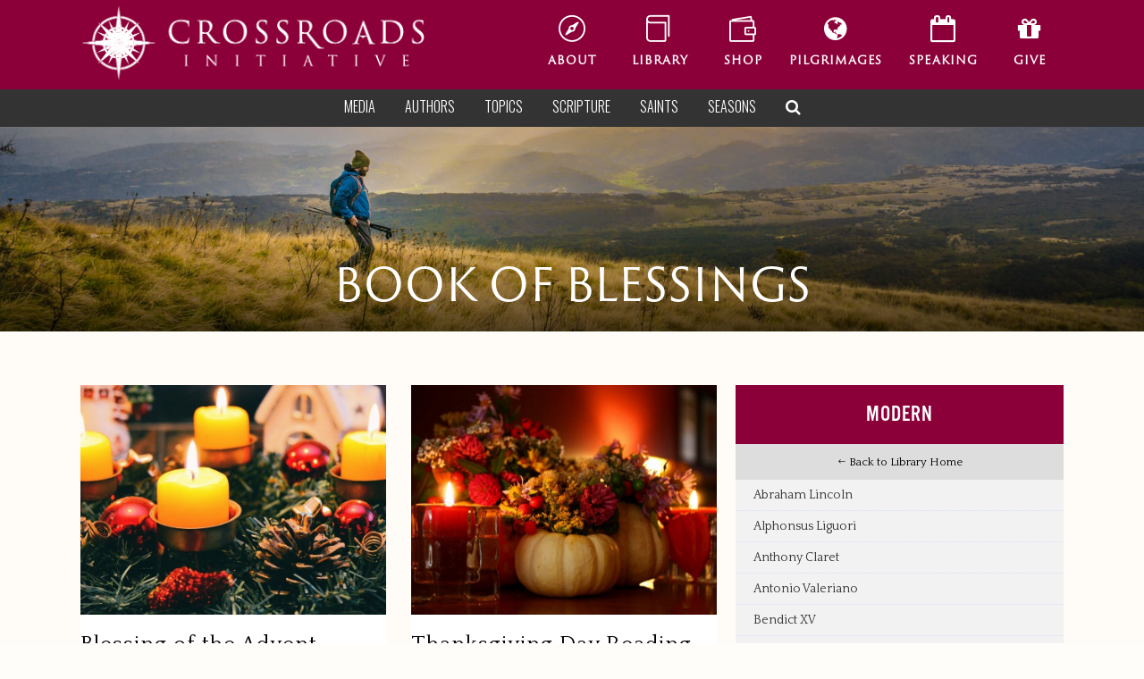

--- FILE ---
content_type: text/html; charset=UTF-8
request_url: https://www.crossroadsinitiative.com/category/author/modern/book-of-blessings/
body_size: 32947
content:
<!DOCTYPE html>
<html lang="en-US">
<head>
	<meta charset="UTF-8" />
<script type="text/javascript">
/* <![CDATA[ */
var gform;gform||(document.addEventListener("gform_main_scripts_loaded",function(){gform.scriptsLoaded=!0}),document.addEventListener("gform/theme/scripts_loaded",function(){gform.themeScriptsLoaded=!0}),window.addEventListener("DOMContentLoaded",function(){gform.domLoaded=!0}),gform={domLoaded:!1,scriptsLoaded:!1,themeScriptsLoaded:!1,isFormEditor:()=>"function"==typeof InitializeEditor,callIfLoaded:function(o){return!(!gform.domLoaded||!gform.scriptsLoaded||!gform.themeScriptsLoaded&&!gform.isFormEditor()||(gform.isFormEditor()&&console.warn("The use of gform.initializeOnLoaded() is deprecated in the form editor context and will be removed in Gravity Forms 3.1."),o(),0))},initializeOnLoaded:function(o){gform.callIfLoaded(o)||(document.addEventListener("gform_main_scripts_loaded",()=>{gform.scriptsLoaded=!0,gform.callIfLoaded(o)}),document.addEventListener("gform/theme/scripts_loaded",()=>{gform.themeScriptsLoaded=!0,gform.callIfLoaded(o)}),window.addEventListener("DOMContentLoaded",()=>{gform.domLoaded=!0,gform.callIfLoaded(o)}))},hooks:{action:{},filter:{}},addAction:function(o,r,e,t){gform.addHook("action",o,r,e,t)},addFilter:function(o,r,e,t){gform.addHook("filter",o,r,e,t)},doAction:function(o){gform.doHook("action",o,arguments)},applyFilters:function(o){return gform.doHook("filter",o,arguments)},removeAction:function(o,r){gform.removeHook("action",o,r)},removeFilter:function(o,r,e){gform.removeHook("filter",o,r,e)},addHook:function(o,r,e,t,n){null==gform.hooks[o][r]&&(gform.hooks[o][r]=[]);var d=gform.hooks[o][r];null==n&&(n=r+"_"+d.length),gform.hooks[o][r].push({tag:n,callable:e,priority:t=null==t?10:t})},doHook:function(r,o,e){var t;if(e=Array.prototype.slice.call(e,1),null!=gform.hooks[r][o]&&((o=gform.hooks[r][o]).sort(function(o,r){return o.priority-r.priority}),o.forEach(function(o){"function"!=typeof(t=o.callable)&&(t=window[t]),"action"==r?t.apply(null,e):e[0]=t.apply(null,e)})),"filter"==r)return e[0]},removeHook:function(o,r,t,n){var e;null!=gform.hooks[o][r]&&(e=(e=gform.hooks[o][r]).filter(function(o,r,e){return!!(null!=n&&n!=o.tag||null!=t&&t!=o.priority)}),gform.hooks[o][r]=e)}});
/* ]]> */
</script>

	
				<meta name="viewport" content="width=device-width,initial-scale=1,user-scalable=no">
		            <link rel="shortcut icon" type="image/x-icon" href="https://www.crossroadsinitiative.com/wp-content/uploads/2016/02/favicon.png">
            <link rel="apple-touch-icon" href="https://www.crossroadsinitiative.com/wp-content/uploads/2016/02/favicon.png"/>
        
	<link rel="profile" href="https://gmpg.org/xfn/11" />
	<link rel="pingback" href="https://www.crossroadsinitiative.com/xmlrpc.php" />

	<meta name='robots' content='index, follow, max-image-preview:large, max-snippet:-1, max-video-preview:-1' />
	<style>img:is([sizes="auto" i], [sizes^="auto," i]) { contain-intrinsic-size: 3000px 1500px }</style>
	
	<!-- This site is optimized with the Yoast SEO Premium plugin v22.1 (Yoast SEO v26.8) - https://yoast.com/product/yoast-seo-premium-wordpress/ -->
	<title>Book of Blessings Archives - Crossroads Initiative</title>
	<link rel="canonical" href="https://www.crossroadsinitiative.com/category/author/modern/book-of-blessings/" />
	<meta property="og:locale" content="en_US" />
	<meta property="og:type" content="article" />
	<meta property="og:title" content="Book of Blessings Archives" />
	<meta property="og:url" content="https://www.crossroadsinitiative.com/category/author/modern/book-of-blessings/" />
	<meta property="og:site_name" content="Crossroads Initiative" />
	<meta property="og:image" content="https://www.crossroadsinitiative.com/wp-content/uploads/2016/02/Crossroads-FacebookGrab.png" />
	<meta property="og:image:width" content="1200" />
	<meta property="og:image:height" content="630" />
	<meta property="og:image:type" content="image/png" />
	<meta name="twitter:card" content="summary_large_image" />
	<script type="application/ld+json" class="yoast-schema-graph">{"@context":"https://schema.org","@graph":[{"@type":"CollectionPage","@id":"https://www.crossroadsinitiative.com/category/author/modern/book-of-blessings/","url":"https://www.crossroadsinitiative.com/category/author/modern/book-of-blessings/","name":"Book of Blessings Archives - Crossroads Initiative","isPartOf":{"@id":"https://www.crossroadsinitiative.com/it/#website"},"primaryImageOfPage":{"@id":"https://www.crossroadsinitiative.com/category/author/modern/book-of-blessings/#primaryimage"},"image":{"@id":"https://www.crossroadsinitiative.com/category/author/modern/book-of-blessings/#primaryimage"},"thumbnailUrl":"https://www.crossroadsinitiative.com/wp-content/uploads/2016/11/Blessing-of-the-Advent-Wreathe-candles-book-of-blessings-sacramentals-pixabay-pexels.jpg","breadcrumb":{"@id":"https://www.crossroadsinitiative.com/category/author/modern/book-of-blessings/#breadcrumb"},"inLanguage":"en-US"},{"@type":"ImageObject","inLanguage":"en-US","@id":"https://www.crossroadsinitiative.com/category/author/modern/book-of-blessings/#primaryimage","url":"https://www.crossroadsinitiative.com/wp-content/uploads/2016/11/Blessing-of-the-Advent-Wreathe-candles-book-of-blessings-sacramentals-pixabay-pexels.jpg","contentUrl":"https://www.crossroadsinitiative.com/wp-content/uploads/2016/11/Blessing-of-the-Advent-Wreathe-candles-book-of-blessings-sacramentals-pixabay-pexels.jpg","width":1200,"height":600,"caption":"advent wreathe blessing"},{"@type":"BreadcrumbList","@id":"https://www.crossroadsinitiative.com/category/author/modern/book-of-blessings/#breadcrumb","itemListElement":[{"@type":"ListItem","position":1,"name":"Home","item":"https://www.crossroadsinitiative.com/"},{"@type":"ListItem","position":2,"name":"Author","item":"https://www.crossroadsinitiative.com/category/author/"},{"@type":"ListItem","position":3,"name":"Modern","item":"https://www.crossroadsinitiative.com/category/author/modern/"},{"@type":"ListItem","position":4,"name":"Book of Blessings"}]},{"@type":"WebSite","@id":"https://www.crossroadsinitiative.com/it/#website","url":"https://www.crossroadsinitiative.com/it/","name":"Crossroads Initiative","description":"The #1 Source for Catholic Resources","potentialAction":[{"@type":"SearchAction","target":{"@type":"EntryPoint","urlTemplate":"https://www.crossroadsinitiative.com/it/?s={search_term_string}"},"query-input":{"@type":"PropertyValueSpecification","valueRequired":true,"valueName":"search_term_string"}}],"inLanguage":"en-US"}]}</script>
	<!-- / Yoast SEO Premium plugin. -->


<link rel='dns-prefetch' href='//www.crossroadsinitiative.com' />
<link rel='dns-prefetch' href='//www.google.com' />
<link rel='dns-prefetch' href='//fonts.googleapis.com' />
<link rel="alternate" type="application/rss+xml" title="Crossroads Initiative &raquo; Feed" href="https://www.crossroadsinitiative.com/feed/" />
<link rel="alternate" type="application/rss+xml" title="Crossroads Initiative &raquo; Comments Feed" href="https://www.crossroadsinitiative.com/comments/feed/" />
<link rel="alternate" type="text/calendar" title="Crossroads Initiative &raquo; iCal Feed" href="https://www.crossroadsinitiative.com/crossroads-events/?ical=1" />
<link rel="alternate" type="application/rss+xml" title="Crossroads Initiative &raquo; Book of Blessings Category Feed" href="https://www.crossroadsinitiative.com/category/author/modern/book-of-blessings/feed/" />
<script type="text/javascript">
/* <![CDATA[ */
window._wpemojiSettings = {"baseUrl":"https:\/\/s.w.org\/images\/core\/emoji\/15.1.0\/72x72\/","ext":".png","svgUrl":"https:\/\/s.w.org\/images\/core\/emoji\/15.1.0\/svg\/","svgExt":".svg","source":{"concatemoji":"https:\/\/www.crossroadsinitiative.com\/wp-includes\/js\/wp-emoji-release.min.js?ver=6.8.1"}};
/*! This file is auto-generated */
!function(i,n){var o,s,e;function c(e){try{var t={supportTests:e,timestamp:(new Date).valueOf()};sessionStorage.setItem(o,JSON.stringify(t))}catch(e){}}function p(e,t,n){e.clearRect(0,0,e.canvas.width,e.canvas.height),e.fillText(t,0,0);var t=new Uint32Array(e.getImageData(0,0,e.canvas.width,e.canvas.height).data),r=(e.clearRect(0,0,e.canvas.width,e.canvas.height),e.fillText(n,0,0),new Uint32Array(e.getImageData(0,0,e.canvas.width,e.canvas.height).data));return t.every(function(e,t){return e===r[t]})}function u(e,t,n){switch(t){case"flag":return n(e,"\ud83c\udff3\ufe0f\u200d\u26a7\ufe0f","\ud83c\udff3\ufe0f\u200b\u26a7\ufe0f")?!1:!n(e,"\ud83c\uddfa\ud83c\uddf3","\ud83c\uddfa\u200b\ud83c\uddf3")&&!n(e,"\ud83c\udff4\udb40\udc67\udb40\udc62\udb40\udc65\udb40\udc6e\udb40\udc67\udb40\udc7f","\ud83c\udff4\u200b\udb40\udc67\u200b\udb40\udc62\u200b\udb40\udc65\u200b\udb40\udc6e\u200b\udb40\udc67\u200b\udb40\udc7f");case"emoji":return!n(e,"\ud83d\udc26\u200d\ud83d\udd25","\ud83d\udc26\u200b\ud83d\udd25")}return!1}function f(e,t,n){var r="undefined"!=typeof WorkerGlobalScope&&self instanceof WorkerGlobalScope?new OffscreenCanvas(300,150):i.createElement("canvas"),a=r.getContext("2d",{willReadFrequently:!0}),o=(a.textBaseline="top",a.font="600 32px Arial",{});return e.forEach(function(e){o[e]=t(a,e,n)}),o}function t(e){var t=i.createElement("script");t.src=e,t.defer=!0,i.head.appendChild(t)}"undefined"!=typeof Promise&&(o="wpEmojiSettingsSupports",s=["flag","emoji"],n.supports={everything:!0,everythingExceptFlag:!0},e=new Promise(function(e){i.addEventListener("DOMContentLoaded",e,{once:!0})}),new Promise(function(t){var n=function(){try{var e=JSON.parse(sessionStorage.getItem(o));if("object"==typeof e&&"number"==typeof e.timestamp&&(new Date).valueOf()<e.timestamp+604800&&"object"==typeof e.supportTests)return e.supportTests}catch(e){}return null}();if(!n){if("undefined"!=typeof Worker&&"undefined"!=typeof OffscreenCanvas&&"undefined"!=typeof URL&&URL.createObjectURL&&"undefined"!=typeof Blob)try{var e="postMessage("+f.toString()+"("+[JSON.stringify(s),u.toString(),p.toString()].join(",")+"));",r=new Blob([e],{type:"text/javascript"}),a=new Worker(URL.createObjectURL(r),{name:"wpTestEmojiSupports"});return void(a.onmessage=function(e){c(n=e.data),a.terminate(),t(n)})}catch(e){}c(n=f(s,u,p))}t(n)}).then(function(e){for(var t in e)n.supports[t]=e[t],n.supports.everything=n.supports.everything&&n.supports[t],"flag"!==t&&(n.supports.everythingExceptFlag=n.supports.everythingExceptFlag&&n.supports[t]);n.supports.everythingExceptFlag=n.supports.everythingExceptFlag&&!n.supports.flag,n.DOMReady=!1,n.readyCallback=function(){n.DOMReady=!0}}).then(function(){return e}).then(function(){var e;n.supports.everything||(n.readyCallback(),(e=n.source||{}).concatemoji?t(e.concatemoji):e.wpemoji&&e.twemoji&&(t(e.twemoji),t(e.wpemoji)))}))}((window,document),window._wpemojiSettings);
/* ]]> */
</script>
<link rel='stylesheet' id='tribe-events-pro-mini-calendar-block-styles-css' href='https://www.crossroadsinitiative.com/wp-content/plugins/events-calendar-pro/build/css/tribe-events-pro-mini-calendar-block.css?ver=7.7.12' type='text/css' media='all' />
<style id='wp-emoji-styles-inline-css' type='text/css'>

	img.wp-smiley, img.emoji {
		display: inline !important;
		border: none !important;
		box-shadow: none !important;
		height: 1em !important;
		width: 1em !important;
		margin: 0 0.07em !important;
		vertical-align: -0.1em !important;
		background: none !important;
		padding: 0 !important;
	}
</style>
<link rel='stylesheet' id='wp-block-library-css' href='https://www.crossroadsinitiative.com/wp-includes/css/dist/block-library/style.min.css?ver=6.8.1' type='text/css' media='all' />
<style id='classic-theme-styles-inline-css' type='text/css'>
/*! This file is auto-generated */
.wp-block-button__link{color:#fff;background-color:#32373c;border-radius:9999px;box-shadow:none;text-decoration:none;padding:calc(.667em + 2px) calc(1.333em + 2px);font-size:1.125em}.wp-block-file__button{background:#32373c;color:#fff;text-decoration:none}
</style>
<link rel='stylesheet' id='wp-components-css' href='https://www.crossroadsinitiative.com/wp-includes/css/dist/components/style.min.css?ver=6.8.1' type='text/css' media='all' />
<link rel='stylesheet' id='wp-preferences-css' href='https://www.crossroadsinitiative.com/wp-includes/css/dist/preferences/style.min.css?ver=6.8.1' type='text/css' media='all' />
<link rel='stylesheet' id='wp-block-editor-css' href='https://www.crossroadsinitiative.com/wp-includes/css/dist/block-editor/style.min.css?ver=6.8.1' type='text/css' media='all' />
<link rel='stylesheet' id='popup-maker-block-library-style-css' href='https://www.crossroadsinitiative.com/wp-content/plugins/popup-maker/dist/packages/block-library-style.css?ver=dbea705cfafe089d65f1' type='text/css' media='all' />
<style id='global-styles-inline-css' type='text/css'>
:root{--wp--preset--aspect-ratio--square: 1;--wp--preset--aspect-ratio--4-3: 4/3;--wp--preset--aspect-ratio--3-4: 3/4;--wp--preset--aspect-ratio--3-2: 3/2;--wp--preset--aspect-ratio--2-3: 2/3;--wp--preset--aspect-ratio--16-9: 16/9;--wp--preset--aspect-ratio--9-16: 9/16;--wp--preset--color--black: #000000;--wp--preset--color--cyan-bluish-gray: #abb8c3;--wp--preset--color--white: #ffffff;--wp--preset--color--pale-pink: #f78da7;--wp--preset--color--vivid-red: #cf2e2e;--wp--preset--color--luminous-vivid-orange: #ff6900;--wp--preset--color--luminous-vivid-amber: #fcb900;--wp--preset--color--light-green-cyan: #7bdcb5;--wp--preset--color--vivid-green-cyan: #00d084;--wp--preset--color--pale-cyan-blue: #8ed1fc;--wp--preset--color--vivid-cyan-blue: #0693e3;--wp--preset--color--vivid-purple: #9b51e0;--wp--preset--gradient--vivid-cyan-blue-to-vivid-purple: linear-gradient(135deg,rgba(6,147,227,1) 0%,rgb(155,81,224) 100%);--wp--preset--gradient--light-green-cyan-to-vivid-green-cyan: linear-gradient(135deg,rgb(122,220,180) 0%,rgb(0,208,130) 100%);--wp--preset--gradient--luminous-vivid-amber-to-luminous-vivid-orange: linear-gradient(135deg,rgba(252,185,0,1) 0%,rgba(255,105,0,1) 100%);--wp--preset--gradient--luminous-vivid-orange-to-vivid-red: linear-gradient(135deg,rgba(255,105,0,1) 0%,rgb(207,46,46) 100%);--wp--preset--gradient--very-light-gray-to-cyan-bluish-gray: linear-gradient(135deg,rgb(238,238,238) 0%,rgb(169,184,195) 100%);--wp--preset--gradient--cool-to-warm-spectrum: linear-gradient(135deg,rgb(74,234,220) 0%,rgb(151,120,209) 20%,rgb(207,42,186) 40%,rgb(238,44,130) 60%,rgb(251,105,98) 80%,rgb(254,248,76) 100%);--wp--preset--gradient--blush-light-purple: linear-gradient(135deg,rgb(255,206,236) 0%,rgb(152,150,240) 100%);--wp--preset--gradient--blush-bordeaux: linear-gradient(135deg,rgb(254,205,165) 0%,rgb(254,45,45) 50%,rgb(107,0,62) 100%);--wp--preset--gradient--luminous-dusk: linear-gradient(135deg,rgb(255,203,112) 0%,rgb(199,81,192) 50%,rgb(65,88,208) 100%);--wp--preset--gradient--pale-ocean: linear-gradient(135deg,rgb(255,245,203) 0%,rgb(182,227,212) 50%,rgb(51,167,181) 100%);--wp--preset--gradient--electric-grass: linear-gradient(135deg,rgb(202,248,128) 0%,rgb(113,206,126) 100%);--wp--preset--gradient--midnight: linear-gradient(135deg,rgb(2,3,129) 0%,rgb(40,116,252) 100%);--wp--preset--font-size--small: 13px;--wp--preset--font-size--medium: 20px;--wp--preset--font-size--large: 36px;--wp--preset--font-size--x-large: 42px;--wp--preset--spacing--20: 0.44rem;--wp--preset--spacing--30: 0.67rem;--wp--preset--spacing--40: 1rem;--wp--preset--spacing--50: 1.5rem;--wp--preset--spacing--60: 2.25rem;--wp--preset--spacing--70: 3.38rem;--wp--preset--spacing--80: 5.06rem;--wp--preset--shadow--natural: 6px 6px 9px rgba(0, 0, 0, 0.2);--wp--preset--shadow--deep: 12px 12px 50px rgba(0, 0, 0, 0.4);--wp--preset--shadow--sharp: 6px 6px 0px rgba(0, 0, 0, 0.2);--wp--preset--shadow--outlined: 6px 6px 0px -3px rgba(255, 255, 255, 1), 6px 6px rgba(0, 0, 0, 1);--wp--preset--shadow--crisp: 6px 6px 0px rgba(0, 0, 0, 1);}:where(.is-layout-flex){gap: 0.5em;}:where(.is-layout-grid){gap: 0.5em;}body .is-layout-flex{display: flex;}.is-layout-flex{flex-wrap: wrap;align-items: center;}.is-layout-flex > :is(*, div){margin: 0;}body .is-layout-grid{display: grid;}.is-layout-grid > :is(*, div){margin: 0;}:where(.wp-block-columns.is-layout-flex){gap: 2em;}:where(.wp-block-columns.is-layout-grid){gap: 2em;}:where(.wp-block-post-template.is-layout-flex){gap: 1.25em;}:where(.wp-block-post-template.is-layout-grid){gap: 1.25em;}.has-black-color{color: var(--wp--preset--color--black) !important;}.has-cyan-bluish-gray-color{color: var(--wp--preset--color--cyan-bluish-gray) !important;}.has-white-color{color: var(--wp--preset--color--white) !important;}.has-pale-pink-color{color: var(--wp--preset--color--pale-pink) !important;}.has-vivid-red-color{color: var(--wp--preset--color--vivid-red) !important;}.has-luminous-vivid-orange-color{color: var(--wp--preset--color--luminous-vivid-orange) !important;}.has-luminous-vivid-amber-color{color: var(--wp--preset--color--luminous-vivid-amber) !important;}.has-light-green-cyan-color{color: var(--wp--preset--color--light-green-cyan) !important;}.has-vivid-green-cyan-color{color: var(--wp--preset--color--vivid-green-cyan) !important;}.has-pale-cyan-blue-color{color: var(--wp--preset--color--pale-cyan-blue) !important;}.has-vivid-cyan-blue-color{color: var(--wp--preset--color--vivid-cyan-blue) !important;}.has-vivid-purple-color{color: var(--wp--preset--color--vivid-purple) !important;}.has-black-background-color{background-color: var(--wp--preset--color--black) !important;}.has-cyan-bluish-gray-background-color{background-color: var(--wp--preset--color--cyan-bluish-gray) !important;}.has-white-background-color{background-color: var(--wp--preset--color--white) !important;}.has-pale-pink-background-color{background-color: var(--wp--preset--color--pale-pink) !important;}.has-vivid-red-background-color{background-color: var(--wp--preset--color--vivid-red) !important;}.has-luminous-vivid-orange-background-color{background-color: var(--wp--preset--color--luminous-vivid-orange) !important;}.has-luminous-vivid-amber-background-color{background-color: var(--wp--preset--color--luminous-vivid-amber) !important;}.has-light-green-cyan-background-color{background-color: var(--wp--preset--color--light-green-cyan) !important;}.has-vivid-green-cyan-background-color{background-color: var(--wp--preset--color--vivid-green-cyan) !important;}.has-pale-cyan-blue-background-color{background-color: var(--wp--preset--color--pale-cyan-blue) !important;}.has-vivid-cyan-blue-background-color{background-color: var(--wp--preset--color--vivid-cyan-blue) !important;}.has-vivid-purple-background-color{background-color: var(--wp--preset--color--vivid-purple) !important;}.has-black-border-color{border-color: var(--wp--preset--color--black) !important;}.has-cyan-bluish-gray-border-color{border-color: var(--wp--preset--color--cyan-bluish-gray) !important;}.has-white-border-color{border-color: var(--wp--preset--color--white) !important;}.has-pale-pink-border-color{border-color: var(--wp--preset--color--pale-pink) !important;}.has-vivid-red-border-color{border-color: var(--wp--preset--color--vivid-red) !important;}.has-luminous-vivid-orange-border-color{border-color: var(--wp--preset--color--luminous-vivid-orange) !important;}.has-luminous-vivid-amber-border-color{border-color: var(--wp--preset--color--luminous-vivid-amber) !important;}.has-light-green-cyan-border-color{border-color: var(--wp--preset--color--light-green-cyan) !important;}.has-vivid-green-cyan-border-color{border-color: var(--wp--preset--color--vivid-green-cyan) !important;}.has-pale-cyan-blue-border-color{border-color: var(--wp--preset--color--pale-cyan-blue) !important;}.has-vivid-cyan-blue-border-color{border-color: var(--wp--preset--color--vivid-cyan-blue) !important;}.has-vivid-purple-border-color{border-color: var(--wp--preset--color--vivid-purple) !important;}.has-vivid-cyan-blue-to-vivid-purple-gradient-background{background: var(--wp--preset--gradient--vivid-cyan-blue-to-vivid-purple) !important;}.has-light-green-cyan-to-vivid-green-cyan-gradient-background{background: var(--wp--preset--gradient--light-green-cyan-to-vivid-green-cyan) !important;}.has-luminous-vivid-amber-to-luminous-vivid-orange-gradient-background{background: var(--wp--preset--gradient--luminous-vivid-amber-to-luminous-vivid-orange) !important;}.has-luminous-vivid-orange-to-vivid-red-gradient-background{background: var(--wp--preset--gradient--luminous-vivid-orange-to-vivid-red) !important;}.has-very-light-gray-to-cyan-bluish-gray-gradient-background{background: var(--wp--preset--gradient--very-light-gray-to-cyan-bluish-gray) !important;}.has-cool-to-warm-spectrum-gradient-background{background: var(--wp--preset--gradient--cool-to-warm-spectrum) !important;}.has-blush-light-purple-gradient-background{background: var(--wp--preset--gradient--blush-light-purple) !important;}.has-blush-bordeaux-gradient-background{background: var(--wp--preset--gradient--blush-bordeaux) !important;}.has-luminous-dusk-gradient-background{background: var(--wp--preset--gradient--luminous-dusk) !important;}.has-pale-ocean-gradient-background{background: var(--wp--preset--gradient--pale-ocean) !important;}.has-electric-grass-gradient-background{background: var(--wp--preset--gradient--electric-grass) !important;}.has-midnight-gradient-background{background: var(--wp--preset--gradient--midnight) !important;}.has-small-font-size{font-size: var(--wp--preset--font-size--small) !important;}.has-medium-font-size{font-size: var(--wp--preset--font-size--medium) !important;}.has-large-font-size{font-size: var(--wp--preset--font-size--large) !important;}.has-x-large-font-size{font-size: var(--wp--preset--font-size--x-large) !important;}
:where(.wp-block-post-template.is-layout-flex){gap: 1.25em;}:where(.wp-block-post-template.is-layout-grid){gap: 1.25em;}
:where(.wp-block-columns.is-layout-flex){gap: 2em;}:where(.wp-block-columns.is-layout-grid){gap: 2em;}
:root :where(.wp-block-pullquote){font-size: 1.5em;line-height: 1.6;}
</style>
<link rel='stylesheet' id='searchandfilter-css' href='https://www.crossroadsinitiative.com/wp-content/plugins/search-filter/style.css?ver=1' type='text/css' media='all' />
<link rel='stylesheet' id='woo-custom-related-products-css' href='https://www.crossroadsinitiative.com/wp-content/plugins/woo-custom-related-products/public/css/woo-custom-related-products-public.css' type='text/css' media='all' />
<style id='woocommerce-inline-inline-css' type='text/css'>
.woocommerce form .form-row .required { visibility: visible; }
</style>
<link rel='stylesheet' id='wpml-legacy-dropdown-click-0-css' href='https://www.crossroadsinitiative.com/wp-content/plugins/sitepress-multilingual-cms/templates/language-switchers/legacy-dropdown-click/style.min.css?ver=1' type='text/css' media='all' />
<style id='wpml-legacy-dropdown-click-0-inline-css' type='text/css'>
.wpml-ls-statics-shortcode_actions{background-color:#ffffff;}.wpml-ls-statics-shortcode_actions, .wpml-ls-statics-shortcode_actions .wpml-ls-sub-menu, .wpml-ls-statics-shortcode_actions a {border-color:#cdcdcd;}.wpml-ls-statics-shortcode_actions a, .wpml-ls-statics-shortcode_actions .wpml-ls-sub-menu a, .wpml-ls-statics-shortcode_actions .wpml-ls-sub-menu a:link, .wpml-ls-statics-shortcode_actions li:not(.wpml-ls-current-language) .wpml-ls-link, .wpml-ls-statics-shortcode_actions li:not(.wpml-ls-current-language) .wpml-ls-link:link {color:#444444;background-color:#ffffff;}.wpml-ls-statics-shortcode_actions .wpml-ls-sub-menu a:hover,.wpml-ls-statics-shortcode_actions .wpml-ls-sub-menu a:focus, .wpml-ls-statics-shortcode_actions .wpml-ls-sub-menu a:link:hover, .wpml-ls-statics-shortcode_actions .wpml-ls-sub-menu a:link:focus {color:#000000;background-color:#eeeeee;}.wpml-ls-statics-shortcode_actions .wpml-ls-current-language > a {color:#444444;background-color:#ffffff;}.wpml-ls-statics-shortcode_actions .wpml-ls-current-language:hover>a, .wpml-ls-statics-shortcode_actions .wpml-ls-current-language>a:focus {color:#000000;background-color:#eeeeee;}
</style>
<link rel='stylesheet' id='mediaelement-css' href='https://www.crossroadsinitiative.com/wp-includes/js/mediaelement/mediaelementplayer-legacy.min.css?ver=4.2.17' type='text/css' media='all' />
<link rel='stylesheet' id='wp-mediaelement-css' href='https://www.crossroadsinitiative.com/wp-includes/js/mediaelement/wp-mediaelement.min.css?ver=6.8.1' type='text/css' media='all' />
<link rel='stylesheet' id='bridge-default-style-css' href='https://www.crossroadsinitiative.com/wp-content/themes/bridge/style.css?ver=6.8.1' type='text/css' media='all' />
<link rel='stylesheet' id='bridge-qode-font_awesome-css' href='https://www.crossroadsinitiative.com/wp-content/themes/bridge/css/font-awesome/css/font-awesome.min.css?ver=6.8.1' type='text/css' media='all' />
<link rel='stylesheet' id='bridge-qode-font_elegant-css' href='https://www.crossroadsinitiative.com/wp-content/themes/bridge/css/elegant-icons/style.min.css?ver=6.8.1' type='text/css' media='all' />
<link rel='stylesheet' id='bridge-qode-linea_icons-css' href='https://www.crossroadsinitiative.com/wp-content/themes/bridge/css/linea-icons/style.css?ver=6.8.1' type='text/css' media='all' />
<link rel='stylesheet' id='bridge-qode-dripicons-css' href='https://www.crossroadsinitiative.com/wp-content/themes/bridge/css/dripicons/dripicons.css?ver=6.8.1' type='text/css' media='all' />
<link rel='stylesheet' id='bridge-qode-kiko-css' href='https://www.crossroadsinitiative.com/wp-content/themes/bridge/css/kiko/kiko-all.css?ver=6.8.1' type='text/css' media='all' />
<link rel='stylesheet' id='bridge-qode-font_awesome_5-css' href='https://www.crossroadsinitiative.com/wp-content/themes/bridge/css/font-awesome-5/css/font-awesome-5.min.css?ver=6.8.1' type='text/css' media='all' />
<link rel='stylesheet' id='bridge-stylesheet-css' href='https://www.crossroadsinitiative.com/wp-content/themes/bridge/css/stylesheet.min.css?ver=6.8.1' type='text/css' media='all' />
<style id='bridge-stylesheet-inline-css' type='text/css'>
   .archive.disabled_footer_top .footer_top_holder, .archive.disabled_footer_bottom .footer_bottom_holder { display: none;}


</style>
<link rel='stylesheet' id='bridge-woocommerce-css' href='https://www.crossroadsinitiative.com/wp-content/themes/bridge/css/woocommerce.min.css?ver=6.8.1' type='text/css' media='all' />
<link rel='stylesheet' id='bridge-woocommerce-responsive-css' href='https://www.crossroadsinitiative.com/wp-content/themes/bridge/css/woocommerce_responsive.min.css?ver=6.8.1' type='text/css' media='all' />
<link rel='stylesheet' id='bridge-print-css' href='https://www.crossroadsinitiative.com/wp-content/themes/bridge/css/print.css?ver=6.8.1' type='text/css' media='all' />
<link rel='stylesheet' id='bridge-style-dynamic-css' href='https://www.crossroadsinitiative.com/wp-content/themes/bridge/css/style_dynamic.css?ver=1683897288' type='text/css' media='all' />
<link rel='stylesheet' id='bridge-responsive-css' href='https://www.crossroadsinitiative.com/wp-content/themes/bridge/css/responsive.min.css?ver=6.8.1' type='text/css' media='all' />
<link rel='stylesheet' id='bridge-style-dynamic-responsive-css' href='https://www.crossroadsinitiative.com/wp-content/themes/bridge/css/style_dynamic_responsive.css?ver=1683897288' type='text/css' media='all' />
<link rel='stylesheet' id='js_composer_front-css' href='https://www.crossroadsinitiative.com/wp-content/plugins/js_composer/assets/css/js_composer.min.css?ver=6.10.0' type='text/css' media='all' />
<link rel='stylesheet' id='bridge-style-handle-google-fonts-css' href='https://fonts.googleapis.com/css?family=Raleway%3A100%2C200%2C300%2C400%2C500%2C600%2C700%2C800%2C900%2C100italic%2C300italic%2C400italic%2C700italic%7CQuattrocento%3A100%2C200%2C300%2C400%2C500%2C600%2C700%2C800%2C900%2C100italic%2C300italic%2C400italic%2C700italic%7CMontserrat%3A100%2C200%2C300%2C400%2C500%2C600%2C700%2C800%2C900%2C100italic%2C300italic%2C400italic%2C700italic&#038;subset=latin%2Clatin-ext&#038;ver=1.0.0' type='text/css' media='all' />
<link rel='stylesheet' id='bridge-core-dashboard-style-css' href='https://www.crossroadsinitiative.com/wp-content/plugins/bridge-core/modules/core-dashboard/assets/css/core-dashboard.min.css?ver=6.8.1' type='text/css' media='all' />
<link rel='stylesheet' id='popup-maker-site-css' href='//www.crossroadsinitiative.com/wp-content/uploads/pum/pum-site-styles.css?generated=1767803635&#038;ver=1.21.5' type='text/css' media='all' />
<link rel='stylesheet' id='gform_basic-css' href='https://www.crossroadsinitiative.com/wp-content/plugins/gravityforms/assets/css/dist/basic.min.css?ver=2.9.25' type='text/css' media='all' />
<link rel='stylesheet' id='gform_theme_components-css' href='https://www.crossroadsinitiative.com/wp-content/plugins/gravityforms/assets/css/dist/theme-components.min.css?ver=2.9.25' type='text/css' media='all' />
<link rel='stylesheet' id='gform_theme-css' href='https://www.crossroadsinitiative.com/wp-content/plugins/gravityforms/assets/css/dist/theme.min.css?ver=2.9.25' type='text/css' media='all' />
<link rel='stylesheet' id='child_style-css' href='https://www.crossroadsinitiative.com/wp-content/themes/bridge-child/style.css?ver=1678993301' type='text/css' media='all' />
<link rel='stylesheet' id='printstyle-css' href='https://www.crossroadsinitiative.com/wp-content/themes/bridge-child/print.css?ver=1683119891' type='text/css' media='all' />
<script type="text/javascript" src="https://www.crossroadsinitiative.com/wp-includes/js/jquery/jquery.min.js?ver=3.7.1" id="jquery-core-js"></script>
<script type="text/javascript" src="https://www.crossroadsinitiative.com/wp-includes/js/jquery/jquery-migrate.min.js?ver=3.4.1" id="jquery-migrate-js"></script>
<script type="text/javascript" src="https://www.crossroadsinitiative.com/wp-content/plugins/woo-custom-related-products/public/js/woo-custom-related-products-public.js" id="woo-custom-related-products-js"></script>
<script type="text/javascript" src="https://www.crossroadsinitiative.com/wp-content/plugins/woocommerce/assets/js/jquery-blockui/jquery.blockUI.min.js?ver=2.7.0-wc.10.4.3" id="wc-jquery-blockui-js" data-wp-strategy="defer"></script>
<script type="text/javascript" id="wc-add-to-cart-js-extra">
/* <![CDATA[ */
var wc_add_to_cart_params = {"ajax_url":"\/wp-admin\/admin-ajax.php","wc_ajax_url":"\/?wc-ajax=%%endpoint%%","i18n_view_cart":"View cart","cart_url":"https:\/\/www.crossroadsinitiative.com\/shop\/basket\/","is_cart":"","cart_redirect_after_add":"no"};
/* ]]> */
</script>
<script type="text/javascript" src="https://www.crossroadsinitiative.com/wp-content/plugins/woocommerce/assets/js/frontend/add-to-cart.min.js?ver=10.4.3" id="wc-add-to-cart-js" data-wp-strategy="defer"></script>
<script type="text/javascript" src="https://www.crossroadsinitiative.com/wp-content/plugins/woocommerce/assets/js/js-cookie/js.cookie.min.js?ver=2.1.4-wc.10.4.3" id="wc-js-cookie-js" defer="defer" data-wp-strategy="defer"></script>
<script type="text/javascript" id="woocommerce-js-extra">
/* <![CDATA[ */
var woocommerce_params = {"ajax_url":"\/wp-admin\/admin-ajax.php","wc_ajax_url":"\/?wc-ajax=%%endpoint%%","i18n_password_show":"Show password","i18n_password_hide":"Hide password"};
/* ]]> */
</script>
<script type="text/javascript" src="https://www.crossroadsinitiative.com/wp-content/plugins/woocommerce/assets/js/frontend/woocommerce.min.js?ver=10.4.3" id="woocommerce-js" defer="defer" data-wp-strategy="defer"></script>
<script type="text/javascript" src="https://www.crossroadsinitiative.com/wp-content/plugins/sitepress-multilingual-cms/templates/language-switchers/legacy-dropdown-click/script.min.js?ver=1" id="wpml-legacy-dropdown-click-0-js"></script>
<script type="text/javascript" src="https://www.crossroadsinitiative.com/wp-content/plugins/js_composer/assets/js/vendors/woocommerce-add-to-cart.js?ver=6.10.0" id="vc_woocommerce-add-to-cart-js-js"></script>
<script type="text/javascript" src="https://www.crossroadsinitiative.com/wp-content/plugins/woocommerce/assets/js/select2/select2.full.min.js?ver=4.0.3-wc.10.4.3" id="wc-select2-js" defer="defer" data-wp-strategy="defer"></script>
<script type="text/javascript" defer='defer' src="https://www.crossroadsinitiative.com/wp-content/plugins/gravityforms/js/jquery.json.min.js?ver=2.9.25" id="gform_json-js"></script>
<script type="text/javascript" id="gform_gravityforms-js-extra">
/* <![CDATA[ */
var gf_global = {"gf_currency_config":{"name":"U.S. Dollar","symbol_left":"$","symbol_right":"","symbol_padding":"","thousand_separator":",","decimal_separator":".","decimals":2,"code":"USD"},"base_url":"https:\/\/www.crossroadsinitiative.com\/wp-content\/plugins\/gravityforms","number_formats":[],"spinnerUrl":"https:\/\/www.crossroadsinitiative.com\/wp-content\/plugins\/gravityforms\/images\/spinner.svg","version_hash":"e0c4097a926ed014e70e11893221f062","strings":{"newRowAdded":"New row added.","rowRemoved":"Row removed","formSaved":"The form has been saved.  The content contains the link to return and complete the form."}};
var gf_global = {"gf_currency_config":{"name":"U.S. Dollar","symbol_left":"$","symbol_right":"","symbol_padding":"","thousand_separator":",","decimal_separator":".","decimals":2,"code":"USD"},"base_url":"https:\/\/www.crossroadsinitiative.com\/wp-content\/plugins\/gravityforms","number_formats":[],"spinnerUrl":"https:\/\/www.crossroadsinitiative.com\/wp-content\/plugins\/gravityforms\/images\/spinner.svg","version_hash":"e0c4097a926ed014e70e11893221f062","strings":{"newRowAdded":"New row added.","rowRemoved":"Row removed","formSaved":"The form has been saved.  The content contains the link to return and complete the form."}};
var gform_i18n = {"datepicker":{"days":{"monday":"Mo","tuesday":"Tu","wednesday":"We","thursday":"Th","friday":"Fr","saturday":"Sa","sunday":"Su"},"months":{"january":"January","february":"February","march":"March","april":"April","may":"May","june":"June","july":"July","august":"August","september":"September","october":"October","november":"November","december":"December"},"firstDay":0,"iconText":"Select date"}};
var gf_legacy_multi = {"10":""};
var gform_gravityforms = {"strings":{"invalid_file_extension":"This type of file is not allowed. Must be one of the following:","delete_file":"Delete this file","in_progress":"in progress","file_exceeds_limit":"File exceeds size limit","illegal_extension":"This type of file is not allowed.","max_reached":"Maximum number of files reached","unknown_error":"There was a problem while saving the file on the server","currently_uploading":"Please wait for the uploading to complete","cancel":"Cancel","cancel_upload":"Cancel this upload","cancelled":"Cancelled","error":"Error","message":"Message"},"vars":{"images_url":"https:\/\/www.crossroadsinitiative.com\/wp-content\/plugins\/gravityforms\/images"}};
/* ]]> */
</script>
<script type="text/javascript" defer='defer' src="https://www.crossroadsinitiative.com/wp-content/plugins/gravityforms/js/gravityforms.min.js?ver=2.9.25" id="gform_gravityforms-js"></script>
<script type="text/javascript" defer='defer' src="https://www.google.com/recaptcha/api.js?hl=en&amp;ver=6.8.1#038;render=explicit" id="gform_recaptcha-js"></script>
<script type="text/javascript" defer='defer' src="https://www.crossroadsinitiative.com/wp-content/plugins/gravityforms/assets/js/dist/utils.min.js?ver=48a3755090e76a154853db28fc254681" id="gform_gravityforms_utils-js"></script>
<link rel="https://api.w.org/" href="https://www.crossroadsinitiative.com/wp-json/" /><link rel="alternate" title="JSON" type="application/json" href="https://www.crossroadsinitiative.com/wp-json/wp/v2/categories/1465" /><link rel="EditURI" type="application/rsd+xml" title="RSD" href="https://www.crossroadsinitiative.com/xmlrpc.php?rsd" />
<meta name="generator" content="WordPress 6.8.1" />
<meta name="generator" content="WooCommerce 10.4.3" />
<meta name="generator" content="WPML ver:4.8.6 stt:1,27,2;" />
<link rel="alternate" hreflang="en-us" href="https://www.crossroadsinitiative.com/category/author/modern/book-of-blessings/" />
<link rel="alternate" hreflang="x-default" href="https://www.crossroadsinitiative.com/category/author/modern/book-of-blessings/" />
<link rel="stylesheet" href="https://www.crossroadsinitiative.com/wp-content/plugins/multi-column-taxonomy-list/css/multi-column-taxonomy-link.css" type="text/css" /><meta name="tec-api-version" content="v1"><meta name="tec-api-origin" content="https://www.crossroadsinitiative.com"><link rel="alternate" href="https://www.crossroadsinitiative.com/wp-json/tribe/events/v1/" />    <!-- Google tag (gtag.js) -->
    <script async src="https://www.googletagmanager.com/gtag/js?id=G-N34Q9GEMZE"></script>
    <script>
      window.dataLayer = window.dataLayer || [];
      function gtag(){dataLayer.push(arguments);}
      gtag('js', new Date());
      gtag('config', 'G-N34Q9GEMZE');
    </script>
    	<noscript><style>.woocommerce-product-gallery{ opacity: 1 !important; }</style></noscript>
	<style type="text/css">.recentcomments a{display:inline !important;padding:0 !important;margin:0 !important;}</style><meta name="generator" content="Powered by WPBakery Page Builder - drag and drop page builder for WordPress."/>
<meta name="generator" content="Powered by Slider Revolution 6.6.11 - responsive, Mobile-Friendly Slider Plugin for WordPress with comfortable drag and drop interface." />
<style type="text/css">.saboxplugin-wrap{-webkit-box-sizing:border-box;-moz-box-sizing:border-box;-ms-box-sizing:border-box;box-sizing:border-box;border:1px solid #eee;width:100%;clear:both;display:block;overflow:hidden;word-wrap:break-word;position:relative}.saboxplugin-wrap .saboxplugin-gravatar{float:left;padding:0 20px 20px 20px}.saboxplugin-wrap .saboxplugin-gravatar img{max-width:100px;height:auto;border-radius:0;}.saboxplugin-wrap .saboxplugin-authorname{font-size:18px;line-height:1;margin:20px 0 0 20px;display:block}.saboxplugin-wrap .saboxplugin-authorname a{text-decoration:none}.saboxplugin-wrap .saboxplugin-authorname a:focus{outline:0}.saboxplugin-wrap .saboxplugin-desc{display:block;margin:5px 20px}.saboxplugin-wrap .saboxplugin-desc a{text-decoration:underline}.saboxplugin-wrap .saboxplugin-desc p{margin:5px 0 12px}.saboxplugin-wrap .saboxplugin-web{margin:0 20px 15px;text-align:left}.saboxplugin-wrap .sab-web-position{text-align:right}.saboxplugin-wrap .saboxplugin-web a{color:#ccc;text-decoration:none}.saboxplugin-wrap .saboxplugin-socials{position:relative;display:block;background:#fcfcfc;padding:5px;border-top:1px solid #eee}.saboxplugin-wrap .saboxplugin-socials a svg{width:20px;height:20px}.saboxplugin-wrap .saboxplugin-socials a svg .st2{fill:#fff; transform-origin:center center;}.saboxplugin-wrap .saboxplugin-socials a svg .st1{fill:rgba(0,0,0,.3)}.saboxplugin-wrap .saboxplugin-socials a:hover{opacity:.8;-webkit-transition:opacity .4s;-moz-transition:opacity .4s;-o-transition:opacity .4s;transition:opacity .4s;box-shadow:none!important;-webkit-box-shadow:none!important}.saboxplugin-wrap .saboxplugin-socials .saboxplugin-icon-color{box-shadow:none;padding:0;border:0;-webkit-transition:opacity .4s;-moz-transition:opacity .4s;-o-transition:opacity .4s;transition:opacity .4s;display:inline-block;color:#fff;font-size:0;text-decoration:inherit;margin:5px;-webkit-border-radius:0;-moz-border-radius:0;-ms-border-radius:0;-o-border-radius:0;border-radius:0;overflow:hidden}.saboxplugin-wrap .saboxplugin-socials .saboxplugin-icon-grey{text-decoration:inherit;box-shadow:none;position:relative;display:-moz-inline-stack;display:inline-block;vertical-align:middle;zoom:1;margin:10px 5px;color:#444;fill:#444}.clearfix:after,.clearfix:before{content:' ';display:table;line-height:0;clear:both}.ie7 .clearfix{zoom:1}.saboxplugin-socials.sabox-colored .saboxplugin-icon-color .sab-twitch{border-color:#38245c}.saboxplugin-socials.sabox-colored .saboxplugin-icon-color .sab-behance{border-color:#003eb0}.saboxplugin-socials.sabox-colored .saboxplugin-icon-color .sab-deviantart{border-color:#036824}.saboxplugin-socials.sabox-colored .saboxplugin-icon-color .sab-digg{border-color:#00327c}.saboxplugin-socials.sabox-colored .saboxplugin-icon-color .sab-dribbble{border-color:#ba1655}.saboxplugin-socials.sabox-colored .saboxplugin-icon-color .sab-facebook{border-color:#1e2e4f}.saboxplugin-socials.sabox-colored .saboxplugin-icon-color .sab-flickr{border-color:#003576}.saboxplugin-socials.sabox-colored .saboxplugin-icon-color .sab-github{border-color:#264874}.saboxplugin-socials.sabox-colored .saboxplugin-icon-color .sab-google{border-color:#0b51c5}.saboxplugin-socials.sabox-colored .saboxplugin-icon-color .sab-html5{border-color:#902e13}.saboxplugin-socials.sabox-colored .saboxplugin-icon-color .sab-instagram{border-color:#1630aa}.saboxplugin-socials.sabox-colored .saboxplugin-icon-color .sab-linkedin{border-color:#00344f}.saboxplugin-socials.sabox-colored .saboxplugin-icon-color .sab-pinterest{border-color:#5b040e}.saboxplugin-socials.sabox-colored .saboxplugin-icon-color .sab-reddit{border-color:#992900}.saboxplugin-socials.sabox-colored .saboxplugin-icon-color .sab-rss{border-color:#a43b0a}.saboxplugin-socials.sabox-colored .saboxplugin-icon-color .sab-sharethis{border-color:#5d8420}.saboxplugin-socials.sabox-colored .saboxplugin-icon-color .sab-soundcloud{border-color:#995200}.saboxplugin-socials.sabox-colored .saboxplugin-icon-color .sab-spotify{border-color:#0f612c}.saboxplugin-socials.sabox-colored .saboxplugin-icon-color .sab-stackoverflow{border-color:#a95009}.saboxplugin-socials.sabox-colored .saboxplugin-icon-color .sab-steam{border-color:#006388}.saboxplugin-socials.sabox-colored .saboxplugin-icon-color .sab-user_email{border-color:#b84e05}.saboxplugin-socials.sabox-colored .saboxplugin-icon-color .sab-tumblr{border-color:#10151b}.saboxplugin-socials.sabox-colored .saboxplugin-icon-color .sab-twitter{border-color:#0967a0}.saboxplugin-socials.sabox-colored .saboxplugin-icon-color .sab-vimeo{border-color:#0d7091}.saboxplugin-socials.sabox-colored .saboxplugin-icon-color .sab-windows{border-color:#003f71}.saboxplugin-socials.sabox-colored .saboxplugin-icon-color .sab-whatsapp{border-color:#003f71}.saboxplugin-socials.sabox-colored .saboxplugin-icon-color .sab-wordpress{border-color:#0f3647}.saboxplugin-socials.sabox-colored .saboxplugin-icon-color .sab-yahoo{border-color:#14002d}.saboxplugin-socials.sabox-colored .saboxplugin-icon-color .sab-youtube{border-color:#900}.saboxplugin-socials.sabox-colored .saboxplugin-icon-color .sab-xing{border-color:#000202}.saboxplugin-socials.sabox-colored .saboxplugin-icon-color .sab-mixcloud{border-color:#2475a0}.saboxplugin-socials.sabox-colored .saboxplugin-icon-color .sab-vk{border-color:#243549}.saboxplugin-socials.sabox-colored .saboxplugin-icon-color .sab-medium{border-color:#00452c}.saboxplugin-socials.sabox-colored .saboxplugin-icon-color .sab-quora{border-color:#420e00}.saboxplugin-socials.sabox-colored .saboxplugin-icon-color .sab-meetup{border-color:#9b181c}.saboxplugin-socials.sabox-colored .saboxplugin-icon-color .sab-goodreads{border-color:#000}.saboxplugin-socials.sabox-colored .saboxplugin-icon-color .sab-snapchat{border-color:#999700}.saboxplugin-socials.sabox-colored .saboxplugin-icon-color .sab-500px{border-color:#00557f}.saboxplugin-socials.sabox-colored .saboxplugin-icon-color .sab-mastodont{border-color:#185886}.sabox-plus-item{margin-bottom:20px}@media screen and (max-width:480px){.saboxplugin-wrap{text-align:center}.saboxplugin-wrap .saboxplugin-gravatar{float:none;padding:20px 0;text-align:center;margin:0 auto;display:block}.saboxplugin-wrap .saboxplugin-gravatar img{float:none;display:inline-block;display:-moz-inline-stack;vertical-align:middle;zoom:1}.saboxplugin-wrap .saboxplugin-desc{margin:0 10px 20px;text-align:center}.saboxplugin-wrap .saboxplugin-authorname{text-align:center;margin:10px 0 20px}}body .saboxplugin-authorname a,body .saboxplugin-authorname a:hover{box-shadow:none;-webkit-box-shadow:none}a.sab-profile-edit{font-size:16px!important;line-height:1!important}.sab-edit-settings a,a.sab-profile-edit{color:#0073aa!important;box-shadow:none!important;-webkit-box-shadow:none!important}.sab-edit-settings{margin-right:15px;position:absolute;right:0;z-index:2;bottom:10px;line-height:20px}.sab-edit-settings i{margin-left:5px}.saboxplugin-socials{line-height:1!important}.rtl .saboxplugin-wrap .saboxplugin-gravatar{float:right}.rtl .saboxplugin-wrap .saboxplugin-authorname{display:flex;align-items:center}.rtl .saboxplugin-wrap .saboxplugin-authorname .sab-profile-edit{margin-right:10px}.rtl .sab-edit-settings{right:auto;left:0}img.sab-custom-avatar{max-width:75px;}.saboxplugin-wrap .saboxplugin-gravatar img {-webkit-border-radius:50%;-moz-border-radius:50%;-ms-border-radius:50%;-o-border-radius:50%;border-radius:50%;}.saboxplugin-wrap .saboxplugin-gravatar img {-webkit-border-radius:50%;-moz-border-radius:50%;-ms-border-radius:50%;-o-border-radius:50%;border-radius:50%;}.saboxplugin-wrap {margin-top:8px; margin-bottom:0px; padding: 0px 0px }.saboxplugin-wrap .saboxplugin-authorname {font-size:18px; line-height:25px;}.saboxplugin-wrap .saboxplugin-desc p, .saboxplugin-wrap .saboxplugin-desc {font-size:17px !important; line-height:24px !important;}.saboxplugin-wrap .saboxplugin-web {font-size:14px;}.saboxplugin-wrap .saboxplugin-socials a svg {width:18px;height:18px;}</style><!-- Google Tag Manager -->
  <script>(function(w,d,s,l,i){w[l]=w[l]||[];w[l].push({'gtm.start':
  new Date().getTime(),event:'gtm.js'});var f=d.getElementsByTagName(s)[0],
  j=d.createElement(s),dl=l!='dataLayer'?'&l='+l:'';j.async=true;j.src=
  'https://www.googletagmanager.com/gtm.js?id='+i+dl;f.parentNode.insertBefore(j,f);
  })(window,document,'script','dataLayer','GTM-WM4M7C6');</script>
  <!-- End Google Tag Manager -->
  <!-- Google tag (gtag.js) -->
  <script async src='https://www.googletagmanager.com/gtag/js?id=G-3NP23HNNTV'></script>
  <script>
    window.dataLayer = window.dataLayer || [];
    function gtag(){dataLayer.push(arguments);}
    gtag('js', new Date());
  
    gtag('config', 'G-3NP23HNNTV');
  </script>
  <script src="https://use.typekit.net/tcn5lyn.js"></script>
  <script>try{Typekit.load({ async: true });}catch(e){}</script>
  <link href='https://fonts.googleapis.com/css?family=Oswald:300|Quattrocento:400,700' rel='stylesheet' type='text/css'><script>function setREVStartSize(e){
			//window.requestAnimationFrame(function() {
				window.RSIW = window.RSIW===undefined ? window.innerWidth : window.RSIW;
				window.RSIH = window.RSIH===undefined ? window.innerHeight : window.RSIH;
				try {
					var pw = document.getElementById(e.c).parentNode.offsetWidth,
						newh;
					pw = pw===0 || isNaN(pw) || (e.l=="fullwidth" || e.layout=="fullwidth") ? window.RSIW : pw;
					e.tabw = e.tabw===undefined ? 0 : parseInt(e.tabw);
					e.thumbw = e.thumbw===undefined ? 0 : parseInt(e.thumbw);
					e.tabh = e.tabh===undefined ? 0 : parseInt(e.tabh);
					e.thumbh = e.thumbh===undefined ? 0 : parseInt(e.thumbh);
					e.tabhide = e.tabhide===undefined ? 0 : parseInt(e.tabhide);
					e.thumbhide = e.thumbhide===undefined ? 0 : parseInt(e.thumbhide);
					e.mh = e.mh===undefined || e.mh=="" || e.mh==="auto" ? 0 : parseInt(e.mh,0);
					if(e.layout==="fullscreen" || e.l==="fullscreen")
						newh = Math.max(e.mh,window.RSIH);
					else{
						e.gw = Array.isArray(e.gw) ? e.gw : [e.gw];
						for (var i in e.rl) if (e.gw[i]===undefined || e.gw[i]===0) e.gw[i] = e.gw[i-1];
						e.gh = e.el===undefined || e.el==="" || (Array.isArray(e.el) && e.el.length==0)? e.gh : e.el;
						e.gh = Array.isArray(e.gh) ? e.gh : [e.gh];
						for (var i in e.rl) if (e.gh[i]===undefined || e.gh[i]===0) e.gh[i] = e.gh[i-1];
											
						var nl = new Array(e.rl.length),
							ix = 0,
							sl;
						e.tabw = e.tabhide>=pw ? 0 : e.tabw;
						e.thumbw = e.thumbhide>=pw ? 0 : e.thumbw;
						e.tabh = e.tabhide>=pw ? 0 : e.tabh;
						e.thumbh = e.thumbhide>=pw ? 0 : e.thumbh;
						for (var i in e.rl) nl[i] = e.rl[i]<window.RSIW ? 0 : e.rl[i];
						sl = nl[0];
						for (var i in nl) if (sl>nl[i] && nl[i]>0) { sl = nl[i]; ix=i;}
						var m = pw>(e.gw[ix]+e.tabw+e.thumbw) ? 1 : (pw-(e.tabw+e.thumbw)) / (e.gw[ix]);
						newh =  (e.gh[ix] * m) + (e.tabh + e.thumbh);
					}
					var el = document.getElementById(e.c);
					if (el!==null && el) el.style.height = newh+"px";
					el = document.getElementById(e.c+"_wrapper");
					if (el!==null && el) {
						el.style.height = newh+"px";
						el.style.display = "block";
					}
				} catch(e){
					console.log("Failure at Presize of Slider:" + e)
				}
			//});
		  };</script>
		<style type="text/css" id="wp-custom-css">
			
img.sab-custom-avatar {max-width:200px!important;}
.tribe-common--breakpoint-medium.tribe-events .tribe-events-c-top-bar__nav{display:none!important}
.latest_post_text_inner .excerpt {
	display:none
}		</style>
		<noscript><style> .wpb_animate_when_almost_visible { opacity: 1; }</style></noscript>				<style type="text/css" id="c4wp-checkout-css">
					.woocommerce-checkout .c4wp_captcha_field {
						margin-bottom: 10px;
						margin-top: 15px;
						position: relative;
						display: inline-block;
					}
				</style>
							<style type="text/css" id="c4wp-v3-lp-form-css">
				.login #login, .login #lostpasswordform {
					min-width: 350px !important;
				}
				.wpforms-field-c4wp iframe {
					width: 100% !important;
				}
			</style>
			</head>

<body class="archive category category-book-of-blessings category-1465 wp-theme-bridge wp-child-theme-bridge-child theme-bridge bridge-core-3.0.5 woocommerce-no-js tribe-no-js  columns-3 qode-child-theme-ver-1.3.0 qode-theme-ver-29.2 qode-theme-bridge disabled_footer_top qode_header_in_grid qode-wpml-enabled wpb-js-composer js-comp-ver-6.10.0 vc_responsive" itemscope itemtype="http://schema.org/WebPage">



	<div class="ajax_loader"><div class="ajax_loader_1"><div class="pulse"></div></div></div>
	
<div class="wrapper 2">
	<div class="wrapper_inner">

    
		<!-- Google Analytics start -->
				<!-- Google Analytics end -->

		
	<header class=" has_top scroll_top light stick scrolled_not_transparent with_hover_bg_color page_header">
	<div class="header_inner clearfix">
		<form role="search" action="https://www.crossroadsinitiative.com/" class="qode_search_form_3" method="get">
	    <div class="container">
        <div class="container_inner clearfix">
							                <div class="form_holder_outer">
                    <div class="form_holder">

                        <input type="text" placeholder="Search" name="s" class="qode_search_field" autocomplete="off" />
                        <div class="qode_search_close">
                            <a href="#">
								<i class="qode_icon_font_awesome fa fa-times " ></i>                            </a>
                        </div>
                    </div>
                </div>
								        </div>
    </div>
</form>		<div class="header_top_bottom_holder">
			<div class="header_top clearfix" style='' >
<nav id="mobile-sub-nav">
	<a href="#" id="mobile-menu-icon">Section Menu<i style="padding:0 8px 0 10px;"
			class="menu_icon fa-caret-down fa"></i></a>
	<ul id="mobile-menu-list">
		<li class="mobile-type-media">
			<a href="https://www.crossroadsinitiative.com/library#media">Media</a>
		</li>
		<li class="mobile-type-media">
			<a href="https://www.crossroadsinitiative.com/library#authors">Authors</a>
		</li>
		<li class="mobile-type-media">
			<a href="https://www.crossroadsinitiative.com/library#topics">Topics</a>
		</li>
		<li class="mobile-type-media">
			<a href="https://www.crossroadsinitiative.com/library#scripture">Scripture</a>
		</li>
		<li class="mobile-type-media">
			<a href="https://www.crossroadsinitiative.com/library#saints">Saints</a>
		</li>
		<li class="mobile-type-media">
			<a href="https://www.crossroadsinitiative.com/library#seasons">Seasons</a>
		</li>
	</ul>
</nav>
<ul id="library-navigation">

	<li class="type-media"
		class="menu-item menu-item-type-post_type menu-item-object-page menu-item-has-children has_sub narrow">
		<a>Media</a>
	</li>
	<ul class="media-nav">
		<li class="menu-item menu-item-type-post_type menu-item-object-page">
			<a href="https://www.crossroadsinitiative.com/library/writings/">Writings</a>
		</li>
		<li class="menu-item menu-item-type-post_type menu-item-object-page">
			<a href="https://www.crossroadsinitiative.com/library/podcasts/">Podcasts</a>
		</li>
		<li class="menu-item menu-item-type-post_type menu-item-object-page">
			<a href="https://www.crossroadsinitiative.com/library/videos/">Videos</a>
		</li>
		<li class="menu-item menu-item-type-post_type menu-item-object-page">
			<a href="https://www.crossroadsinitiative.com/library/blogs/">Blogs</a>
		</li>
	</ul>
	<li class="type-media"
		class="menu-item menu-item-type-post_type menu-item-object-page menu-item-has-children has_sub narrow">
		<a>Authors</a>
	</li>
	<ul class="author-nav">
		<li class="menu-item menu-item-type-post_type menu-item-object-page">
			<a href="/category/author/early-fathers/">Early Fathers</a>
		</li>
		<li class="menu-item menu-item-type-post_type menu-item-object-page">
			<a href="/category/author/medieval/">Medieval</a>
		</li>
		<li class="menu-item menu-item-type-post_type menu-item-object-page">
			<a href="/category/author/modern/">Modern</a>
		</li>
		<li class="menu-item menu-item-type-post_type menu-item-object-page">
			<a href="/category/author/current/">Current</a>
		</li>
	</ul>
	<li class="type-media"
		class="menu-item menu-item-type-post_type menu-item-object-page menu-item-has-children has_sub narrow">
		<a>Topics</a>
	</li>
	<ul class="topics-nav">
		<li class="menu-item menu-item-type-post_type menu-item-object-page">
			<a href="https://www.crossroadsinitiative.com/category/topics/jesus/">Jesus</a>
		</li>
		<li class="menu-item menu-item-type-post_type menu-item-object-page">
			<a href="https://www.crossroadsinitiative.com/category/topics/holy-spirit/">Holy Spirit</a>
		</li>
		<li class="menu-item menu-item-type-post_type menu-item-object-page">
			<a href="https://www.crossroadsinitiative.com/category/topics/church/">Church</a>
		</li>
		<li class="menu-item menu-item-type-post_type menu-item-object-page">
			<a href="https://www.crossroadsinitiative.com/category/topics/sacraments/">Sacraments</a>
		</li>
		<li class="menu-item menu-item-type-post_type menu-item-object-page">
			<a href="https://www.crossroadsinitiative.com/category/topics/ethics/">Ethics</a>
		</li>
		<li class="menu-item menu-item-type-post_type menu-item-object-page">
			<a href="https://www.crossroadsinitiative.com/category/topics/prayer/">Prayer</a>
		</li>
		<li class="menu-item menu-item-type-post_type menu-item-object-page">
			<a href="https://www.crossroadsinitiative.com/category/topics/discipleship/">Discipleship</a>
		</li>
		<li class="menu-item menu-item-type-post_type menu-item-object-page">
			<a href="https://www.crossroadsinitiative.com/category/topics/theology/">Theology</a>
		</li>
	</ul>
	<li class="type-media"
		class="menu-item menu-item-type-post_type menu-item-object-page menu-item-has-children has_sub narrow">
		<a>Scripture</a>
	</li>
	<ul class="scripture-nav">
		<li class="menu-item menu-item-type-post_type menu-item-object-page">
			<a href="/category/scripture/old-testament/">Old Testament</a>
		</li>
		<li class="menu-item menu-item-type-post_type menu-item-object-page">
			<a href="/category/scripture/new-testament/">New Testament</a>
		</li>
		<li class="menu-item menu-item-type-post_type menu-item-object-page">
			<a href="/category/scripture/word-of-god/">Word of God</a>
		</li>
		<li class="menu-item menu-item-type-post_type menu-item-object-page">
			<a href="/category/scripture/interpretation/">Interpretation</a>
		</li>
		<li class="menu-item menu-item-type-post_type menu-item-object-page">
			<a href="/category/scripture/background/">Background</a>
		</li>
	</ul>
	<li class="type-media"
		class="menu-item menu-item-type-post_type menu-item-object-page menu-item-has-children has_sub narrow">
		<a>Saints</a>
	</li>
	<ul class="saints-nav">
		<li class="menu-item menu-item-type-post_type menu-item-object-page">
			<a href="/category/saints/about-saints">About Saints</a>
		</li>
		<li class="menu-item menu-item-type-post_type menu-item-object-page">
			<a href="/category/saints/by-saints">By Saints</a>
		</li>
		<li class="menu-item menu-item-type-post_type menu-item-object-page">
			<a href="/category/saints/calendar">Calendar</a>
		</li>
	</ul>
	<li class="type-media"
		class="menu-item menu-item-type-post_type menu-item-object-page menu-item-has-children has_sub narrow">
		<a>Seasons</a>
	</li>
	<ul class="seasons-nav">
		<li class="menu-item menu-item-type-post_type menu-item-object-page">
			<a href="/category/seasons/advent/">Advent</a>
		</li>
		<li class="menu-item menu-item-type-post_type menu-item-object-page">
			<a href="/category/seasons/christmas/">Christmas</a>
		</li>
		<li class="menu-item menu-item-type-post_type menu-item-object-page">
			<a href="/category/seasons/lent/">Lent</a>
		</li>
		<li class="menu-item menu-item-type-post_type menu-item-object-page">
			<a href="/category/seasons/easter/">Easter</a>
		</li>
		<li class="menu-item menu-item-type-post_type menu-item-object-page">
			<a href="/category/seasons/year-a/">Year A</a>
		</li>
		<li class="menu-item menu-item-type-post_type menu-item-object-page">
			<a href="/category/seasons/year-b/">Year B</a>
		</li>
		<li class="menu-item menu-item-type-post_type menu-item-object-page">
			<a href="/category/seasons/year-c/">Year C</a>
		</li>
	</ul>
	<li class="type-media-no-child"
		class="menu-item menu-item-type-post_type menu-item-object-page menu-item-has-children has_sub narrow">
		<a class="search_button search_covers_header search_covers_only_bottom normal" href="javascript:void(0)">
			<i style="padding-left: 10px;" class="qode_icon_font_awesome fa fa-search "></i>
		</a>
	</li>
</ul>			</div>
			<div class="header_bottom clearfix" style='' >
								<div class="container">
					<div class="container_inner clearfix">
																				<div class="header_inner_left">
																	<div class="mobile_menu_button">
		<span>
			<i class="qode_icon_font_awesome fa fa-bars " ></i>		</span>
	</div>
								<div class="logo_wrapper" >
	<div class="q_logo">
		<a itemprop="url" href="https://www.crossroadsinitiative.com/" >
             <img itemprop="image" class="normal" src="https://www.crossroadsinitiative.com/wp-content/uploads/2017/12/Crossroads..final_.W-WEB-HORIZONTAL.png" alt="Logo"> 			 <img itemprop="image" class="light" src="https://www.crossroadsinitiative.com/wp-content/uploads/2017/12/Crossroads..final_.W-WEB-HORIZONTAL.png" alt="Logo"/> 			 <img itemprop="image" class="dark" src="https://www.crossroadsinitiative.com/wp-content/themes/bridge/img/logo_black.png" alt="Logo"/> 			 <img itemprop="image" class="sticky" src="https://www.crossroadsinitiative.com/wp-content/uploads/2017/12/Crossroads..final_.W-WEB-HORIZONTAL.png" alt="Logo"/> 			 <img itemprop="image" class="mobile" src="https://www.crossroadsinitiative.com/wp-content/uploads/2017/12/Crossroads..final_.W-WEB-HORIZONTAL.png" alt="Logo"/> 					</a>
	</div>
	</div>															</div>
															<div class="header_inner_right">
									<div class="side_menu_button_wrapper right">
																														<div class="side_menu_button">
												<a class="search_button search_covers_header normal" href="javascript:void(0)">
		<i class="qode_icon_font_awesome fa fa-search " ></i>	</a>

																							
										</div>
									</div>
								</div>
							
							
							<nav class="main_menu drop_down right">
								<ul id="menu-main-nav" class=""><li id="nav-menu-item-242" class="menu-item menu-item-type-post_type menu-item-object-page menu-item-has-children  has_sub narrow"><a href="https://www.crossroadsinitiative.com/about/" class=" no_link" style="cursor: default;" onclick="JavaScript: return false;"><i class="menu_icon icon_compass_alt fa"></i><span>About</span><span class="plus"></span></a>
<div class="second"><div class="inner"><ul>
	<li id="nav-menu-item-260" class="menu-item menu-item-type-post_type menu-item-object-page "><a href="https://www.crossroadsinitiative.com/about/mission/" class=""><i class="menu_icon blank fa"></i><span>Mission</span><span class="plus"></span></a></li>
	<li id="nav-menu-item-259" class="menu-item menu-item-type-post_type menu-item-object-page "><a href="https://www.crossroadsinitiative.com/about/team/" class=""><i class="menu_icon blank fa"></i><span>Team</span><span class="plus"></span></a></li>
	<li id="nav-menu-item-258" class="menu-item menu-item-type-post_type menu-item-object-page "><a href="https://www.crossroadsinitiative.com/dr-italy/" class=""><i class="menu_icon blank fa"></i><span>Dr. Italy</span><span class="plus"></span></a></li>
</ul></div></div>
</li>
<li id="nav-menu-item-247" class="menu-item menu-item-type-post_type menu-item-object-page  narrow"><a href="https://www.crossroadsinitiative.com/library/" class=""><i class="menu_icon icon_book_alt fa"></i><span>Library</span><span class="plus"></span></a></li>
<li id="nav-menu-item-193" class="menu-item menu-item-type-post_type menu-item-object-page  narrow"><a href="https://www.crossroadsinitiative.com/shop/" class=""><i class="menu_icon icon_wallet fa"></i><span>Shop</span><span class="plus"></span></a></li>
<li id="nav-menu-item-192" class="menu-item menu-item-type-post_type menu-item-object-page  narrow"><a href="https://www.crossroadsinitiative.com/pilgrimages/" class=""><i class="menu_icon fa-globe fa"></i><span>Pilgrimages</span><span class="plus"></span></a></li>
<li id="nav-menu-item-16710" class="menu-item menu-item-type-post_type menu-item-object-page  narrow"><a href="https://www.crossroadsinitiative.com/speakers/" class=""><i class="menu_icon fa-calendar-o fa"></i><span>Speaking</span><span class="plus"></span></a></li>
<li id="nav-menu-item-20599" class="menu-item menu-item-type-post_type menu-item-object-page  narrow"><a href="https://www.crossroadsinitiative.com/give/" class=""><i class="menu_icon blank fa"></i><span>Give</span><span class="plus"></span></a></li>
</ul>							</nav>
														<nav class="mobile_menu">
	<ul id="menu-main-nav-1" class=""><li id="mobile-menu-item-242" class="menu-item menu-item-type-post_type menu-item-object-page menu-item-has-children  has_sub"><h3><span>About</span></h3><span class="mobile_arrow"><i class="fa fa-angle-right"></i><i class="fa fa-angle-down"></i></span>
<ul class="sub_menu">
	<li id="mobile-menu-item-260" class="menu-item menu-item-type-post_type menu-item-object-page "><a href="https://www.crossroadsinitiative.com/about/mission/" class=""><span>Mission</span></a><span class="mobile_arrow"><i class="fa fa-angle-right"></i><i class="fa fa-angle-down"></i></span></li>
	<li id="mobile-menu-item-259" class="menu-item menu-item-type-post_type menu-item-object-page "><a href="https://www.crossroadsinitiative.com/about/team/" class=""><span>Team</span></a><span class="mobile_arrow"><i class="fa fa-angle-right"></i><i class="fa fa-angle-down"></i></span></li>
	<li id="mobile-menu-item-258" class="menu-item menu-item-type-post_type menu-item-object-page "><a href="https://www.crossroadsinitiative.com/dr-italy/" class=""><span>Dr. Italy</span></a><span class="mobile_arrow"><i class="fa fa-angle-right"></i><i class="fa fa-angle-down"></i></span></li>
</ul>
</li>
<li id="mobile-menu-item-247" class="menu-item menu-item-type-post_type menu-item-object-page "><a href="https://www.crossroadsinitiative.com/library/" class=""><span>Library</span></a><span class="mobile_arrow"><i class="fa fa-angle-right"></i><i class="fa fa-angle-down"></i></span></li>
<li id="mobile-menu-item-193" class="menu-item menu-item-type-post_type menu-item-object-page "><a href="https://www.crossroadsinitiative.com/shop/" class=""><span>Shop</span></a><span class="mobile_arrow"><i class="fa fa-angle-right"></i><i class="fa fa-angle-down"></i></span></li>
<li id="mobile-menu-item-192" class="menu-item menu-item-type-post_type menu-item-object-page "><a href="https://www.crossroadsinitiative.com/pilgrimages/" class=""><span>Pilgrimages</span></a><span class="mobile_arrow"><i class="fa fa-angle-right"></i><i class="fa fa-angle-down"></i></span></li>
<li id="mobile-menu-item-16710" class="menu-item menu-item-type-post_type menu-item-object-page "><a href="https://www.crossroadsinitiative.com/speakers/" class=""><span>Speaking</span></a><span class="mobile_arrow"><i class="fa fa-angle-right"></i><i class="fa fa-angle-down"></i></span></li>
<li id="mobile-menu-item-20599" class="menu-item menu-item-type-post_type menu-item-object-page "><a href="https://www.crossroadsinitiative.com/give/" class=""><span>Give</span></a><span class="mobile_arrow"><i class="fa fa-angle-right"></i><i class="fa fa-angle-down"></i></span></li>
</ul></nav>																				</div>
					</div>
									</div>
			</div>
		</div>

</header>	<a id="back_to_top" href="#">
        <span class="fa-stack">
            <i class="qode_icon_font_awesome fa fa-arrow-up " ></i>        </span>
	</a>
	
	
    
    	
    
    <div class="content ">
        <div class="content_inner  ">
    			<div class="title_outer title_without_animation with_image"    data-height="233">
		<div class="title title_size_small  position_left " style="height:233px;background-color:#36c48b;">
			<div class="image responsive"> <img src="https://www.crossroadsinitiative.com/wp-content/uploads/2015/12/header-image-shop3.jpg" alt="journey-header"> 			</div>
										<div class="title_holder"  style="padding-top:133px;height:100px;">
					<div class="container">
						<div class="container_inner clearfix">
								<div class="title_subtitle_holder" >
                                                                									<div class="title_subtitle_holder_inner">
																										<h1 ><span>Book of Blessings</span></h1>
																	
																																			</div>
								                                                            </div>
						</div>
					</div>
				</div>
								</div>
			</div>
		<div class="container">
        		<div class="container_inner default_template_holder clearfix">
							<div class="two_columns_66_33 background_color_sidebar grid2 clearfix">
					<div class="column1">
						<div class="column_inner">
							<div class="blog_holder masonry masonry_load_more">

			<div class="blog_holder_grid_sizer"></div>
		<div class="blog_holder_grid_gutter"></div>
	
    <!--if template name is defined than it is used our template and we can use query '$blog_query'-->
    
        <!--otherwise it is archive or category page and we don't have query-->
                    		<article id="post-4221" class="post-4221 post type-post status-publish format-standard has-post-thumbnail hentry category-advent category-articles category-author category-blessings category-book-of-blessings category-modern category-seasons">
							<div class="post_image">
					<a itemprop="url" href="https://www.crossroadsinitiative.com/media/articles/blessing-of-the-advent-wreath/" target="_self" title="Blessing of the Advent Wreath">
						<img width="800" height="600" src="https://www.crossroadsinitiative.com/wp-content/uploads/2016/11/Blessing-of-the-Advent-Wreathe-candles-book-of-blessings-sacramentals-pixabay-pexels-800x600.jpg" class="attachment-portfolio-landscape size-portfolio-landscape wp-post-image" alt="advent wreathe blessing" decoding="async" fetchpriority="high" srcset="https://www.crossroadsinitiative.com/wp-content/uploads/2016/11/Blessing-of-the-Advent-Wreathe-candles-book-of-blessings-sacramentals-pixabay-pexels-800x600.jpg 800w, https://www.crossroadsinitiative.com/wp-content/uploads/2016/11/Blessing-of-the-Advent-Wreathe-candles-book-of-blessings-sacramentals-pixabay-pexels-200x150.jpg 200w" sizes="(max-width: 800px) 100vw, 800px" />					</a>
				</div>
						<div class="post_text">
				<div class="post_text_inner">
					<h5 itemprop="name" class="entry_title"><a itemprop="url" href="https://www.crossroadsinitiative.com/media/articles/blessing-of-the-advent-wreath/" target="_self" title="Blessing of the Advent Wreath">Blessing of the Advent Wreath</a></h5>
					<p itemprop="description" class="post_excerpt">This short rite of blessing is one of the sacramentals, official liturgical prayer, though it may be led by lay people. It is perfect for the blessing of the Advent wreath in a home. This brief service is a wonderful way to begin a family’s...</p>					<div class="post_info">
						<span itemprop="dateCreated" class="time entry_date updated">26 November, 2025<meta itemprop="interactionCount" content="UserComments: 0"/></span>
													 / <a itemprop="url" class="post_comments" href="https://www.crossroadsinitiative.com/media/articles/blessing-of-the-advent-wreath/#respond" target="_self">0 Comments</a>
											</div>
				</div>
			</div>
		</article>
		

                    		<article id="post-4440" class="post-4440 post type-post status-publish format-standard has-post-thumbnail hentry category-articles category-author category-book-of-blessings category-modern category-prayer-topics category-thanksgiving">
							<div class="post_image">
					<a itemprop="url" href="https://www.crossroadsinitiative.com/media/articles/thanksgiving-reading-and-table-blessing/" target="_self" title="Thanksgiving Day Reading and Table Blessing">
						<img width="800" height="600" src="https://www.crossroadsinitiative.com/wp-content/uploads/2016/07/Various-Thanksgiving-Reading-and-Table-Blessing-800x600.jpg" class="attachment-portfolio-landscape size-portfolio-landscape wp-post-image" alt="Thanksgiving Day Reading Table Blessing grace before meal" decoding="async" srcset="https://www.crossroadsinitiative.com/wp-content/uploads/2016/07/Various-Thanksgiving-Reading-and-Table-Blessing-800x600.jpg 800w, https://www.crossroadsinitiative.com/wp-content/uploads/2016/07/Various-Thanksgiving-Reading-and-Table-Blessing-200x150.jpg 200w" sizes="(max-width: 800px) 100vw, 800px" />					</a>
				</div>
						<div class="post_text">
				<div class="post_text_inner">
					<h5 itemprop="name" class="entry_title"><a itemprop="url" href="https://www.crossroadsinitiative.com/media/articles/thanksgiving-reading-and-table-blessing/" target="_self" title="Thanksgiving Day Reading and Table Blessing">Thanksgiving Day Reading and Table Blessing</a></h5>
					<p itemprop="description" class="post_excerpt">Prayer & table blessing for Thanksgiving Day.  In the United States, Thanksgiving Day is a holiday with special religious significance. Originally it was celebrated by the Pilgrims and the Native Americans to give thanks to God after the harvest of 1621. In 1863 President...</p>					<div class="post_info">
						<span itemprop="dateCreated" class="time entry_date updated">24 November, 2024<meta itemprop="interactionCount" content="UserComments: 0"/></span>
													 / <a itemprop="url" class="post_comments" href="https://www.crossroadsinitiative.com/media/articles/thanksgiving-reading-and-table-blessing/#respond" target="_self">0 Comments</a>
											</div>
				</div>
			</div>
		</article>
		

                    		<article id="post-4219" class="post-4219 post type-post status-publish format-standard has-post-thumbnail hentry category-advent category-articles category-author category-blessings category-book-of-blessings category-christmas category-modern category-seasons">
							<div class="post_image">
					<a itemprop="url" href="https://www.crossroadsinitiative.com/media/articles/blessing-of-christmas-manger-or-nativity-scene/" target="_self" title="Blessing of Christmas Manger or Nativity Scene">
						<img width="800" height="600" src="https://www.crossroadsinitiative.com/wp-content/uploads/2016/11/Blessing-of-Christmas-Manger-or-Nativity-Scene-gerard-van-honthorst-public-domain-800x600.jpg" class="attachment-portfolio-landscape size-portfolio-landscape wp-post-image" alt="christmas manager nativity scene blessing" decoding="async" srcset="https://www.crossroadsinitiative.com/wp-content/uploads/2016/11/Blessing-of-Christmas-Manger-or-Nativity-Scene-gerard-van-honthorst-public-domain-800x600.jpg 800w, https://www.crossroadsinitiative.com/wp-content/uploads/2016/11/Blessing-of-Christmas-Manger-or-Nativity-Scene-gerard-van-honthorst-public-domain-200x150.jpg 200w" sizes="(max-width: 800px) 100vw, 800px" />					</a>
				</div>
						<div class="post_text">
				<div class="post_text_inner">
					<h5 itemprop="name" class="entry_title"><a itemprop="url" href="https://www.crossroadsinitiative.com/media/articles/blessing-of-christmas-manger-or-nativity-scene/" target="_self" title="Blessing of Christmas Manger or Nativity Scene">Blessing of Christmas Manger or Nativity Scene</a></h5>
					<p itemprop="description" class="post_excerpt">Short services of blessing of a Christmas Manger or Nativity Scene that are actually part of the official liturgy of the Roman Rite of the Catholic Church.  But they can be conducted by lay men or women in their own homes.  Both full...</p>					<div class="post_info">
						<span itemprop="dateCreated" class="time entry_date updated">18 December, 2022<meta itemprop="interactionCount" content="UserComments: 0"/></span>
													 / <a itemprop="url" class="post_comments" href="https://www.crossroadsinitiative.com/media/articles/blessing-of-christmas-manger-or-nativity-scene/#respond" target="_self">0 Comments</a>
											</div>
				</div>
			</div>
		</article>
		

                    		<article id="post-4217" class="post-4217 post type-post status-publish format-standard has-post-thumbnail hentry category-advent category-articles category-author category-blessings category-book-of-blessings category-christmas category-modern category-seasons">
							<div class="post_image">
					<a itemprop="url" href="https://www.crossroadsinitiative.com/media/articles/blessing-a-christmas-tree/" target="_self" title="Blessing a Christmas Tree">
						<img width="800" height="600" src="https://www.crossroadsinitiative.com/wp-content/uploads/2016/11/christmas-tree-up-close-irina-iriser-pexels-800x600.jpg" class="attachment-portfolio-landscape size-portfolio-landscape wp-post-image" alt="christmas tree blessing book bless" decoding="async" loading="lazy" srcset="https://www.crossroadsinitiative.com/wp-content/uploads/2016/11/christmas-tree-up-close-irina-iriser-pexels-800x600.jpg 800w, https://www.crossroadsinitiative.com/wp-content/uploads/2016/11/christmas-tree-up-close-irina-iriser-pexels-200x150.jpg 200w" sizes="auto, (max-width: 800px) 100vw, 800px" />					</a>
				</div>
						<div class="post_text">
				<div class="post_text_inner">
					<h5 itemprop="name" class="entry_title"><a itemprop="url" href="https://www.crossroadsinitiative.com/media/articles/blessing-a-christmas-tree/" target="_self" title="Blessing a Christmas Tree">Blessing a Christmas Tree</a></h5>
					<p itemprop="description" class="post_excerpt">The Book of Blessings contains a short service to bless a Christmas tree which can be led by lay people in their homes.  To make your Christmas tree more meaningful, use it this year and every Christmas!...</p>					<div class="post_info">
						<span itemprop="dateCreated" class="time entry_date updated">16 December, 2021<meta itemprop="interactionCount" content="UserComments: 0"/></span>
													 / <a itemprop="url" class="post_comments" href="https://www.crossroadsinitiative.com/media/articles/blessing-a-christmas-tree/#respond" target="_self">0 Comments</a>
											</div>
				</div>
			</div>
		</article>
		

                    		<article id="post-4356" class="post-4356 post type-post status-publish format-standard has-post-thumbnail hentry category-articles category-author category-book-of-blessings category-modern">
							<div class="post_image">
					<a itemprop="url" href="https://www.crossroadsinitiative.com/media/articles/orderofblessinganevent/" target="_self" title="Order of Blessing an Event">
						<img width="800" height="600" src="https://www.crossroadsinitiative.com/wp-content/uploads/2016/02/Various-Order-of-Blessing-an-Event-800x600.jpg" class="attachment-portfolio-landscape size-portfolio-landscape wp-post-image" alt="" decoding="async" loading="lazy" srcset="https://www.crossroadsinitiative.com/wp-content/uploads/2016/02/Various-Order-of-Blessing-an-Event-800x600.jpg 800w, https://www.crossroadsinitiative.com/wp-content/uploads/2016/02/Various-Order-of-Blessing-an-Event-200x150.jpg 200w" sizes="auto, (max-width: 800px) 100vw, 800px" />					</a>
				</div>
						<div class="post_text">
				<div class="post_text_inner">
					<h5 itemprop="name" class="entry_title"><a itemprop="url" href="https://www.crossroadsinitiative.com/media/articles/orderofblessinganevent/" target="_self" title="Order of Blessing an Event">Order of Blessing an Event</a></h5>
					<p itemprop="description" class="post_excerpt">The order of the blessing of an event as found in the edition of the Roman Ritual known as the book of blessings.

[dropcaps type='normal' font_size='100' color='' background_color='' border_color='']T[/dropcaps]hrough this meeting Jesus himself will speak to us. We should now, therefore, give thanks to him who...</p>					<div class="post_info">
						<span itemprop="dateCreated" class="time entry_date updated">12 June, 2021<meta itemprop="interactionCount" content="UserComments: 0"/></span>
													 / <a itemprop="url" class="post_comments" href="https://www.crossroadsinitiative.com/media/articles/orderofblessinganevent/#respond" target="_self">0 Comments</a>
											</div>
				</div>
			</div>
		</article>
		

                                </div>
            						</div>
					</div>
					<div class="column2">
					<div class="category-nav">
							<h3>Modern</h3>
<a href="https://crossroadsinitiative.com/library/" class="topic-button-link"><i class="arrow_left fa" style="color:#000; font-size:"></i> Back to Library Home</a>
							<div class="category-nav-list">
									<li class="cat-item cat-item-368"><a href="https://www.crossroadsinitiative.com/category/author/modern/abraham-lincoln/">Abraham Lincoln</a>
</li>
	<li class="cat-item cat-item-356"><a href="https://www.crossroadsinitiative.com/category/author/modern/alphonsus-liguori/">Alphonsus Liguori</a>
</li>
	<li class="cat-item cat-item-1344"><a href="https://www.crossroadsinitiative.com/category/author/modern/anthony-claret/">Anthony Claret</a>
</li>
	<li class="cat-item cat-item-1483"><a href="https://www.crossroadsinitiative.com/category/author/modern/antonio-valeriano/">Antonio Valeriano</a>
</li>
	<li class="cat-item cat-item-1459"><a href="https://www.crossroadsinitiative.com/category/author/modern/bendict-xv/">Bendict XV</a>
</li>
	<li class="cat-item cat-item-1522"><a href="https://www.crossroadsinitiative.com/category/author/modern/bernadette-soubirous/">Bernadette Soubirous</a>
</li>
	<li class="cat-item cat-item-1465 current-cat"><a aria-current="page" href="https://www.crossroadsinitiative.com/category/author/modern/book-of-blessings/">Book of Blessings</a>
</li>
	<li class="cat-item cat-item-1455"><a href="https://www.crossroadsinitiative.com/category/author/modern/charles-borromeo/">Charles Borromeo</a>
</li>
	<li class="cat-item cat-item-1478"><a href="https://www.crossroadsinitiative.com/category/author/modern/charles-de-foucauld/">Charles de Foucauld</a>
</li>
	<li class="cat-item cat-item-382"><a href="https://www.crossroadsinitiative.com/category/author/modern/council-of-trent/">Council of Trent</a>
</li>
	<li class="cat-item cat-item-18816"><a href="https://www.crossroadsinitiative.com/category/author/modern/edith-stein/">Edith Stein</a>
</li>
	<li class="cat-item cat-item-358"><a href="https://www.crossroadsinitiative.com/category/author/modern/francis-de-sales/">Francis de Sales</a>
</li>
	<li class="cat-item cat-item-359"><a href="https://www.crossroadsinitiative.com/category/author/modern/francis-xavier/">Francis Xavier</a>
</li>
	<li class="cat-item cat-item-369"><a href="https://www.crossroadsinitiative.com/category/author/modern/henri-de-lubac/">Henri de Lubac</a>
</li>
	<li class="cat-item cat-item-360"><a href="https://www.crossroadsinitiative.com/category/author/modern/ignatius-loyola/">Ignatius Loyola</a>
</li>
	<li class="cat-item cat-item-361"><a href="https://www.crossroadsinitiative.com/category/author/modern/john-bosco/">John Bosco</a>
</li>
	<li class="cat-item cat-item-1445"><a href="https://www.crossroadsinitiative.com/category/author/modern/john-de-brebeuf/">John de Brebeuf</a>
</li>
	<li class="cat-item cat-item-362"><a href="https://www.crossroadsinitiative.com/category/author/modern/john-eudes/">John Eudes</a>
</li>
	<li class="cat-item cat-item-363"><a href="https://www.crossroadsinitiative.com/category/author/modern/john-fisher/">John Fisher</a>
</li>
	<li class="cat-item cat-item-364"><a href="https://www.crossroadsinitiative.com/category/author/modern/john-of-the-cross/">John of the Cross</a>
</li>
	<li class="cat-item cat-item-684"><a href="https://www.crossroadsinitiative.com/category/author/modern/john-paul-ii/">John Paul II</a>
</li>
	<li class="cat-item cat-item-365"><a href="https://www.crossroadsinitiative.com/category/author/modern/john-vianney/">John Vianney</a>
</li>
	<li class="cat-item cat-item-366"><a href="https://www.crossroadsinitiative.com/category/author/modern/john-xxiii/">John XXIII</a>
</li>
	<li class="cat-item cat-item-367"><a href="https://www.crossroadsinitiative.com/category/author/modern/leo-xiii/">Leo XIII</a>
</li>
	<li class="cat-item cat-item-370"><a href="https://www.crossroadsinitiative.com/category/author/modern/maximilian-kolbe/">Maximilian Kolbe</a>
</li>
	<li class="cat-item cat-item-372"><a href="https://www.crossroadsinitiative.com/category/author/modern/mother-teresa-of-calcutta/">Mother Teresa of Calcutta</a>
</li>
	<li class="cat-item cat-item-373"><a href="https://www.crossroadsinitiative.com/category/author/modern/paul-vi/">Paul VI</a>
</li>
	<li class="cat-item cat-item-13718"><a href="https://www.crossroadsinitiative.com/category/author/modern/peter-claver/">Peter Claver</a>
</li>
	<li class="cat-item cat-item-375"><a href="https://www.crossroadsinitiative.com/category/author/modern/pius-x/">Pius X</a>
</li>
	<li class="cat-item cat-item-376"><a href="https://www.crossroadsinitiative.com/category/author/modern/pius-xi/">Pius XI</a>
</li>
	<li class="cat-item cat-item-377"><a href="https://www.crossroadsinitiative.com/category/author/modern/pius-xii/">Pius XII</a>
</li>
	<li class="cat-item cat-item-357"><a href="https://www.crossroadsinitiative.com/category/author/modern/robert-bellarmine/">Robert Bellarmine</a>
</li>
	<li class="cat-item cat-item-378"><a href="https://www.crossroadsinitiative.com/category/author/modern/rose-of-lima/">Rose of Lima</a>
</li>
	<li class="cat-item cat-item-380"><a href="https://www.crossroadsinitiative.com/category/author/modern/teresa-of-avila/">Teresa of Avila</a>
</li>
	<li class="cat-item cat-item-381"><a href="https://www.crossroadsinitiative.com/category/author/modern/therese-of-lisieux/">Therese of Lisieux</a>
</li>
	<li class="cat-item cat-item-371"><a href="https://www.crossroadsinitiative.com/category/author/modern/thomas-merton/">Thomas Merton</a>
</li>
	<li class="cat-item cat-item-1355"><a href="https://www.crossroadsinitiative.com/category/author/modern/thomas-more/">Thomas More</a>
</li>
	<li class="cat-item cat-item-379"><a href="https://www.crossroadsinitiative.com/category/author/modern/vatican-ii-modern/">Vatican II</a>
</li>
	<li class="cat-item cat-item-383"><a href="https://www.crossroadsinitiative.com/category/author/modern/vincent-de-paul/">Vincent de Paul</a>
</li>
							</div>
						</div>
					</div>
				</div>
				</div>
        	</div>
		
	</div>
</div>



	<footer >
		<div class="footer_inner clearfix">
			<div class="footer_top">
				<div class="container">
					<div class="container_inner">
				<img class="compass-footer"  src="https://www.crossroadsinitiative.com/wp-content/uploads/2017/11/crossroads-logo-COMPASS.png" width="20%" style="display:block;margin-left:auto;margin-right:auto;"/>
					</div>
				</div>
			</div>
				<div class="footer_top_holder">
            			<div class="footer_top">
								<div class="container">
					<div class="container_inner">
																			</div>
				</div>
							</div>
					</div>
							<div class="footer_bottom_holder">
                                    <div style="background-color: #000000;height: 1px" class="footer_bottom_border in_grid"></div>
                								<div class="container">
					<div class="container_inner">
										<div class="three_columns footer_bottom_columns clearfix">
					<div class="column1 footer_bottom_column">
						<div class="column_inner">
							<div class="footer_bottom">
								<div class="textwidget custom-html-widget"><h3 style="font-family:trajan-sans-pro; color:#fff;font-size:17px; text-transform:uppercase;text-align:center;">Connect</h3> 
<br /><hr style="border-bottom-width:1px;border-top-width:0px;border-style:solid;border-color:#fff;"/><br />
<div      class="vc_row wpb_row section vc_row-fluid  vc_custom_1455590416639" style=' text-align:center;'><div class=" full_section_inner clearfix"><div class="wpb_column vc_column_container vc_col-sm-12"><div class="vc_column-inner"><div class="wpb_wrapper">
	<div class="wpb_text_column wpb_content_element ">
		<div class="wpb_wrapper">
			<p style="text-align:center;color:#fff;padding-bottom:15px;">511 E John Carpenter Fwy Ste 500<br />
Irving, TX  75062<br />
1.800.803.0118<br /><a href="/cdn-cgi/l/email-protection" class="__cf_email__" data-cfemail="60090e060f2003120f1313120f010413090e09140901140916054e030f0d">[email&#160;protected]</a></p>
<h3 style="font-family: trajan-sans-pro; color: #fff; font-size: 10px; text-transform: uppercase; text-align: center; line-height: 20px;">Dr. Italy</h3>

		</div> 
	</div> <span data-type="square" data-hover-bg-color="#3b5998" data-hover-icon-color="#ffffff" class="qode_icon_shortcode fa-stack q_font_awsome_icon_square fa-lg  " style="background-color: rgba(0,0,0,0.01);border: 1px solid #ffffff;margin: 10px 5px 5px 5px; "><a   itemprop="url" href="https://www.facebook.com/Dr.Italy/?fref=ts" target="_self"><i class="qode_icon_font_awesome fa fa-facebook qode_icon_element" style="color: #ffffff;" ></i></a></span><span data-type="square" data-hover-bg-color="#4099ff" data-hover-icon-color="#ffffff" class="qode_icon_shortcode fa-stack q_font_awsome_icon_square fa-lg  " style="background-color: rgba(0,0,0,0.01);border: 1px solid #ffffff;margin: 10px 5px 5px 5px; "><a   itemprop="url" href="https://twitter.com/DrItaly" target="_self"><i class="qode_icon_font_awesome fa fa-twitter qode_icon_element" style="color: #ffffff;" ></i></a></span><span data-type="square" data-hover-bg-color="#db4a39" data-hover-icon-color="#ffffff" class="qode_icon_shortcode fa-stack q_font_awsome_icon_square fa-lg  " style="background-color: rgba(0,0,0,0.01);border: 1px solid #ffffff;margin: 10px 5px 5px 5px; "><a   itemprop="url" href="https://www.youtube.com/channel/UCb2v1QG2nrI4GxWi3lZTZ6Q/featured" target="_self"><i class="qode_icon_font_awesome fa fa-youtube qode_icon_element" style="color: #ffffff;" ></i></a></span><span data-type="square" data-hover-bg-color="#ffb114" data-hover-icon-color="#ffffff" class="qode_icon_shortcode fa-stack q_font_awsome_icon_square fa-lg  " style="background-color: rgba(0,0,0,0.01);border: 1px solid #ffffff;margin: 10px 5px 5px 5px; "><a   itemprop="url" href="http://crossroadsinitiative.libsyn.com/" target="_self"><i class="qode_icon_font_awesome fa fa-rss qode_icon_element" style="color: #ffffff;" ></i></a></span>
	<div class="wpb_text_column wpb_content_element ">
		<div class="wpb_wrapper">
			<h3 style="font-family: trajan-sans-pro; color: #fff; font-size: 10px; text-transform: uppercase; text-align: center; line-height: 20px;padding-top:20px;">CATHOLIC CREATIVES</h3>

		</div> 
	</div> <span data-type="square" data-hover-bg-color="#3b5998" data-hover-icon-color="#ffffff" class="qode_icon_shortcode fa-stack q_font_awsome_icon_square fa-lg  " style="background-color: rgba(0,0,0,0.01);border: 1px solid #ffffff;margin: 10px 5px 5px 5px; "><a   itemprop="url" href="https://www.facebook.com/catholiccreatives/?fref=ts" target="_self"><i class="qode_icon_font_awesome fa fa-facebook qode_icon_element" style="color: #ffffff;" ></i></a></span><span data-type="square" data-hover-bg-color="#4099ff" data-hover-icon-color="#ffffff" class="qode_icon_shortcode fa-stack q_font_awsome_icon_square fa-lg  " style="background-color: rgba(0,0,0,0.01);border: 1px solid #ffffff;margin: 10px 5px 5px 5px; "><a   itemprop="url" href="https://www.instagram.com/catholiccreatives/" target="_self"><i class="qode_icon_font_awesome fa fa-instagram qode_icon_element" style="color: #ffffff;" ></i></a></span><span data-type="square" data-hover-bg-color="#c4302b" data-hover-icon-color="#ffffff" class="qode_icon_shortcode fa-stack q_font_awsome_icon_square fa-lg  " style="background-color: rgba(0,0,0,0.01);border: 1px solid #ffffff;margin: 10px 5px 5px 5px; "><a   itemprop="url" href="https://www.youtube.com/c/catholiccreatives" target="_self"><i class="qode_icon_font_awesome fa fa-youtube qode_icon_element" style="color: #ffffff;" ></i></a></span><span data-type="square" data-hover-bg-color="#ffb114" data-hover-icon-color="#ffffff" class="qode_icon_shortcode fa-stack q_font_awsome_icon_square fa-lg  " style="background-color: rgba(0,0,0,0.01);border: 1px solid #ffffff;margin: 10px 5px 5px 5px; "><a   itemprop="url" href="https://open.spotify.com/user/cf0ll68f2nh9t7o71wbe3g26u" target="_self"><i class="qode_icon_font_awesome fa fa-spotify qode_icon_element" style="color: #ffffff;" ></i></a></span>
	<div class="wpb_text_column wpb_content_element ">
		<div class="wpb_wrapper">
			
		</div> 
	</div> </div></div></div></div></div><div      class="vc_row wpb_row section vc_row-fluid " style=' text-align:left;'><div class=" full_section_inner clearfix"><div class="wpb_column vc_column_container vc_col-sm-12"><div class="vc_column-inner"><div class="wpb_wrapper"></div></div></div></div></div></div>							</div>
						</div>
					</div>
					<div class="column2 footer_bottom_column">
						<div class="column_inner">
							<div class="footer_bottom">
								<h5 class="footer_text_title">Social</h5><div class="textwidget custom-html-widget"><h3 style="font-family:trajan-sans-pro; color:#fff;font-size:17px; text-transform:uppercase;text-align:center">Quick Links</h3>
<br /><hr style="border-bottom-width:1px;border-top-width:0px;border-style:solid;border-color:#fff;"/><br />
<div class="footer-links-titles" style="text-align:center; font-size:20px;padding-bottom:35px;"><a href="https://www.crossroadsinitiative.com/home/">Home</a><br />
<a  href="https://www.crossroadsinitiative.com/blogs/">Blogs</a><br />
<a href="https://www.crossroadsinitiative.com/this-week/">This Week's Readings</a><br />
<a href="https://www.crossroadsinitiative.com/dr-italy/">Dr. Italy</a><br />
<a href="https://www.crossroadsinitiative.com/shop/">Shop</a><br />
<a href="https://www.crossroadsinitiative.com/contact/">Contact</a><br />
</div></div>							</div>
						</div>
					</div>
					<div class="column3 footer_bottom_column">
						<div class="column_inner">
							<div class="footer_bottom">
								<h5 class="footer_text_title">Email Newsletter Sign up</h5><div class="textwidget custom-html-widget"><h3 id="email-form" style="font-family:trajan-sans-pro; color:#fff;font-size:17px; text-transform:uppercase;text-align:center;">Sign up for Email Updates AND FREE DR. ITALY DOWNLOADS</h3>
<br /><hr style="border-bottom-width:1px;border-top-width:0px;border-style:solid;border-color:#fff;"/><br />

<div      class="vc_row wpb_row section vc_row-fluid  vc_custom_1455590416639" style=' text-align:center;'><div class=" full_section_inner clearfix"><div class="wpb_column vc_column_container vc_col-sm-12"><div class="vc_column-inner"><div class="wpb_wrapper">
	<div class="wpb_text_column wpb_content_element ">
		<div class="wpb_wrapper">
			<style>
#input_1_6_4_label { display: none !important; } #gform_wrapper_1 #gform_footer { text-align: right !important;} #gform_wrapper_1 .gfield_label {display: none !important;} #gform_wrapper_1 ul.gform_fields li.gfield {width: 100% !important;padding-right: 0 !important;margin-bottom: 0 !important;} #gform_wrapper_1 #field_1_1 {margin-top: 5px !important;} #input_1_6_4_container {width: 100% !important;} #input_1_6_4 { height: 38px !important;font-size: 16px !important;font-family: quattrocento !important;}
</style>

                <div class='gf_browser_chrome gform_wrapper gform_legacy_markup_wrapper gform-theme--no-framework' data-form-theme='legacy' data-form-index='0' id='gform_wrapper_1' ><div id='gf_1' class='gform_anchor' tabindex='-1'></div><form method='post' enctype='multipart/form-data' target='gform_ajax_frame_1' id='gform_1'  action='/category/author/modern/book-of-blessings/#gf_1' data-formid='1' novalidate>					<div style="display: none !important;" class="akismet-fields-container gf_invisible" data-prefix="ak_"> 
 <input type='hidden' class='gforms-pum' value='{"closepopup":false,"closedelay":0,"openpopup":false,"openpopup_id":0}' />
						<label>&#916;<textarea name="ak_hp_textarea" cols="45" rows="8" maxlength="100"></textarea></label>
						<input type="hidden" id="ak_js_2" name="ak_js" value="81" />
						<script data-cfasync="false" src="/cdn-cgi/scripts/5c5dd728/cloudflare-static/email-decode.min.js"></script><script type="text/javascript">
/* <![CDATA[ */
document.getElementById( "ak_js_2" ).setAttribute( "value", ( new Date() ).getTime() );
/* ]]> */
</script>

					</div>
                        <div class='gform-body gform_body'><ul id='gform_fields_1' class='gform_fields top_label form_sublabel_below description_below validation_below'><li id="field_1_9" class="gfield gfield--type-honeypot gform_validation_container field_sublabel_below gfield--has-description field_description_below field_validation_below gfield_visibility_visible"  ><label class='gfield_label gform-field-label' for='input_1_9'>Instagram</label><div class='ginput_container'><input name='input_9' id='input_1_9' type='text' value='' autocomplete='new-password'/></div><div class='gfield_description' id='gfield_description_1_9'>This field is for validation purposes and should be left unchanged.</div></li><li id="field_1_3" class="gfield gfield--type-text gfield_contains_required field_sublabel_below gfield--no-description field_description_below hidden_label field_validation_below gfield_visibility_visible"  ><label class='gfield_label gform-field-label screen-reader-text' for='input_1_3'>First Name<span class="gfield_required"><span class="gfield_required gfield_required_asterisk">*</span></span></label><div class='ginput_container ginput_container_text'><input name='input_3' id='input_1_3' type='text' value='' class='large'    placeholder='First Name' aria-required="true" aria-invalid="false"   /></div></li><li id="field_1_4" class="gfield gfield--type-text gfield_contains_required field_sublabel_below gfield--no-description field_description_below hidden_label field_validation_below gfield_visibility_visible"  ><label class='gfield_label gform-field-label' for='input_1_4'>Last Name<span class="gfield_required"><span class="gfield_required gfield_required_asterisk">*</span></span></label><div class='ginput_container ginput_container_text'><input name='input_4' id='input_1_4' type='text' value='' class='large'    placeholder='Last Name' aria-required="true" aria-invalid="false"   /></div></li><li id="field_1_1" class="gfield gfield--type-email gfield_contains_required field_sublabel_below gfield--no-description field_description_below field_validation_below gfield_visibility_visible"  ><label class='gfield_label gform-field-label screen-reader-text' for='input_1_1'>Email<span class="gfield_required"><span class="gfield_required gfield_required_asterisk">*</span></span></label><div class='ginput_container ginput_container_email'>
                            <input name='input_1' id='input_1_1' type='email' value='' class='large'   placeholder='Email' aria-required="true" aria-invalid="false"  />
                        </div></li><li id="field_1_7" class="gfield gfield--type-phone field_sublabel_below gfield--no-description field_description_below hidden_label field_validation_below gfield_visibility_visible"  ><label class='gfield_label gform-field-label' for='input_1_7'>Phone</label><div class='ginput_container ginput_container_phone'><input name='input_7' id='input_1_7' type='tel' value='' class='large'  placeholder='Phone'  aria-invalid="false"   /></div></li><li id="field_1_6" class="gfield gfield--type-address field_sublabel_below gfield--no-description field_description_below hidden_label field_validation_below gfield_visibility_visible"  ><label class='gfield_label gform-field-label gfield_label_before_complex' >State</label>    
                    <div class='ginput_complex ginput_container has_state ginput_container_address gform-grid-row' id='input_1_6' >
                        <span class='ginput_right address_state ginput_address_state gform-grid-col' id='input_1_6_4_container' >
                                        <select name='input_6.4' id='input_1_6_4'     aria-required='false'    ><option value='' selected='selected'>State</option><option value='Alabama' >Alabama</option><option value='Alaska' >Alaska</option><option value='American Samoa' >American Samoa</option><option value='Arizona' >Arizona</option><option value='Arkansas' >Arkansas</option><option value='California' >California</option><option value='Colorado' >Colorado</option><option value='Connecticut' >Connecticut</option><option value='Delaware' >Delaware</option><option value='District of Columbia' >District of Columbia</option><option value='Florida' >Florida</option><option value='Georgia' >Georgia</option><option value='Guam' >Guam</option><option value='Hawaii' >Hawaii</option><option value='Idaho' >Idaho</option><option value='Illinois' >Illinois</option><option value='Indiana' >Indiana</option><option value='Iowa' >Iowa</option><option value='Kansas' >Kansas</option><option value='Kentucky' >Kentucky</option><option value='Louisiana' >Louisiana</option><option value='Maine' >Maine</option><option value='Maryland' >Maryland</option><option value='Massachusetts' >Massachusetts</option><option value='Michigan' >Michigan</option><option value='Minnesota' >Minnesota</option><option value='Mississippi' >Mississippi</option><option value='Missouri' >Missouri</option><option value='Montana' >Montana</option><option value='Nebraska' >Nebraska</option><option value='Nevada' >Nevada</option><option value='New Hampshire' >New Hampshire</option><option value='New Jersey' >New Jersey</option><option value='New Mexico' >New Mexico</option><option value='New York' >New York</option><option value='North Carolina' >North Carolina</option><option value='North Dakota' >North Dakota</option><option value='Northern Mariana Islands' >Northern Mariana Islands</option><option value='Ohio' >Ohio</option><option value='Oklahoma' >Oklahoma</option><option value='Oregon' >Oregon</option><option value='Pennsylvania' >Pennsylvania</option><option value='Puerto Rico' >Puerto Rico</option><option value='Rhode Island' >Rhode Island</option><option value='South Carolina' >South Carolina</option><option value='South Dakota' >South Dakota</option><option value='Tennessee' >Tennessee</option><option value='Texas' >Texas</option><option value='Utah' >Utah</option><option value='U.S. Virgin Islands' >U.S. Virgin Islands</option><option value='Vermont' >Vermont</option><option value='Virginia' >Virginia</option><option value='Washington' >Washington</option><option value='West Virginia' >West Virginia</option><option value='Wisconsin' >Wisconsin</option><option value='Wyoming' >Wyoming</option><option value='Armed Forces Americas' >Armed Forces Americas</option><option value='Armed Forces Europe' >Armed Forces Europe</option><option value='Armed Forces Pacific' >Armed Forces Pacific</option></select>
                                        <label for='input_1_6_4' id='input_1_6_4_label' class='gform-field-label gform-field-label--type-sub '>State</label>
                                      </span><input type='hidden' class='gform_hidden' name='input_6.6' id='input_1_6_6' value='United States' />
                    <div class='gf_clear gf_clear_complex'></div>
                </div></li><li id="field_1_8" class="gfield gfield--type-captcha field_sublabel_below gfield--no-description field_description_below hidden_label field_validation_below gfield_visibility_visible"  ><label class='gfield_label gform-field-label' for='input_1_8'>CAPTCHA</label><div id='input_1_8' class='ginput_container ginput_recaptcha' data-sitekey='6LeIKbsUAAAAAIQlB-m-vsLnXBYF-IVE9rGkINLr'  data-theme='dark' data-tabindex='0'  data-badge=''></div></li></ul></div>
        <div class='gform-footer gform_footer top_label'> <input type='submit' id='gform_submit_button_1' class='gform_button button' onclick='gform.submission.handleButtonClick(this);' data-submission-type='submit' value='Submit'  /> <input type='hidden' name='gform_ajax' value='form_id=1&amp;title=&amp;description=&amp;tabindex=-1&amp;theme=legacy&amp;styles=[]&amp;hash=efc88a135165572384ebec7699e6f647' />
            <input type='hidden' class='gform_hidden' name='gform_submission_method' data-js='gform_submission_method_1' value='iframe' />
            <input type='hidden' class='gform_hidden' name='gform_theme' data-js='gform_theme_1' id='gform_theme_1' value='legacy' />
            <input type='hidden' class='gform_hidden' name='gform_style_settings' data-js='gform_style_settings_1' id='gform_style_settings_1' value='[]' />
            <input type='hidden' class='gform_hidden' name='is_submit_1' value='1' />
            <input type='hidden' class='gform_hidden' name='gform_submit' value='1' />
            
            <input type='hidden' class='gform_hidden' name='gform_unique_id' value='' />
            <input type='hidden' class='gform_hidden' name='state_1' value='WyJbXSIsIjY5MGUwYTE4OTJiOGNhMTkxOTU3MTAwZDk2YTA5ZjRlIl0=' />
            <input type='hidden' autocomplete='off' class='gform_hidden' name='gform_target_page_number_1' id='gform_target_page_number_1' value='0' />
            <input type='hidden' autocomplete='off' class='gform_hidden' name='gform_source_page_number_1' id='gform_source_page_number_1' value='1' />
            <input type='hidden' name='gform_field_values' value='' />
            
        </div>
                        </form>
                        </div>
		                <iframe style='display:none;width:0px;height:0px;' src='about:blank' name='gform_ajax_frame_1' id='gform_ajax_frame_1' title='This iframe contains the logic required to handle Ajax powered Gravity Forms.'></iframe>
		                <script type="text/javascript">
/* <![CDATA[ */
 gform.initializeOnLoaded( function() {gformInitSpinner( 1, 'https://www.crossroadsinitiative.com/wp-content/plugins/gravityforms/images/spinner.svg', true );jQuery('#gform_ajax_frame_1').on('load',function(){var contents = jQuery(this).contents().find('*').html();var is_postback = contents.indexOf('GF_AJAX_POSTBACK') >= 0;if(!is_postback){return;}var form_content = jQuery(this).contents().find('#gform_wrapper_1');var is_confirmation = jQuery(this).contents().find('#gform_confirmation_wrapper_1').length > 0;var is_redirect = contents.indexOf('gformRedirect(){') >= 0;var is_form = form_content.length > 0 && ! is_redirect && ! is_confirmation;var mt = parseInt(jQuery('html').css('margin-top'), 10) + parseInt(jQuery('body').css('margin-top'), 10) + 100;if(is_form){jQuery('#gform_wrapper_1').html(form_content.html());if(form_content.hasClass('gform_validation_error')){jQuery('#gform_wrapper_1').addClass('gform_validation_error');} else {jQuery('#gform_wrapper_1').removeClass('gform_validation_error');}setTimeout( function() { /* delay the scroll by 50 milliseconds to fix a bug in chrome */ jQuery(document).scrollTop(jQuery('#gform_wrapper_1').offset().top - mt); }, 50 );if(window['gformInitDatepicker']) {gformInitDatepicker();}if(window['gformInitPriceFields']) {gformInitPriceFields();}var current_page = jQuery('#gform_source_page_number_1').val();gformInitSpinner( 1, 'https://www.crossroadsinitiative.com/wp-content/plugins/gravityforms/images/spinner.svg', true );jQuery(document).trigger('gform_page_loaded', [1, current_page]);window['gf_submitting_1'] = false;}else if(!is_redirect){var confirmation_content = jQuery(this).contents().find('.GF_AJAX_POSTBACK').html();if(!confirmation_content){confirmation_content = contents;}jQuery('#gform_wrapper_1').replaceWith(confirmation_content);jQuery(document).scrollTop(jQuery('#gf_1').offset().top - mt);jQuery(document).trigger('gform_confirmation_loaded', [1]);window['gf_submitting_1'] = false;wp.a11y.speak(jQuery('#gform_confirmation_message_1').text());}else{jQuery('#gform_1').append(contents);if(window['gformRedirect']) {gformRedirect();}}jQuery(document).trigger("gform_pre_post_render", [{ formId: "1", currentPage: "current_page", abort: function() { this.preventDefault(); } }]);        if (event && event.defaultPrevented) {                return;        }        const gformWrapperDiv = document.getElementById( "gform_wrapper_1" );        if ( gformWrapperDiv ) {            const visibilitySpan = document.createElement( "span" );            visibilitySpan.id = "gform_visibility_test_1";            gformWrapperDiv.insertAdjacentElement( "afterend", visibilitySpan );        }        const visibilityTestDiv = document.getElementById( "gform_visibility_test_1" );        let postRenderFired = false;        function triggerPostRender() {            if ( postRenderFired ) {                return;            }            postRenderFired = true;            gform.core.triggerPostRenderEvents( 1, current_page );            if ( visibilityTestDiv ) {                visibilityTestDiv.parentNode.removeChild( visibilityTestDiv );            }        }        function debounce( func, wait, immediate ) {            var timeout;            return function() {                var context = this, args = arguments;                var later = function() {                    timeout = null;                    if ( !immediate ) func.apply( context, args );                };                var callNow = immediate && !timeout;                clearTimeout( timeout );                timeout = setTimeout( later, wait );                if ( callNow ) func.apply( context, args );            };        }        const debouncedTriggerPostRender = debounce( function() {            triggerPostRender();        }, 200 );        if ( visibilityTestDiv && visibilityTestDiv.offsetParent === null ) {            const observer = new MutationObserver( ( mutations ) => {                mutations.forEach( ( mutation ) => {                    if ( mutation.type === 'attributes' && visibilityTestDiv.offsetParent !== null ) {                        debouncedTriggerPostRender();                        observer.disconnect();                    }                });            });            observer.observe( document.body, {                attributes: true,                childList: false,                subtree: true,                attributeFilter: [ 'style', 'class' ],            });        } else {            triggerPostRender();        }    } );} ); 
/* ]]> */
</script>


		</div> 
	</div> </div></div></div></div></div><div      class="vc_row wpb_row section vc_row-fluid " style=' text-align:left;'><div class=" full_section_inner clearfix"><div class="wpb_column vc_column_container vc_col-sm-12"><div class="vc_column-inner"><div class="wpb_wrapper"></div></div></div></div></div></div>							</div>
						</div>
					</div>
				</div>
									</div>
			</div>
						</div>
				</div>
	</footer>
		
</div>
</div>

		<script>
			window.RS_MODULES = window.RS_MODULES || {};
			window.RS_MODULES.modules = window.RS_MODULES.modules || {};
			window.RS_MODULES.waiting = window.RS_MODULES.waiting || [];
			window.RS_MODULES.defered = false;
			window.RS_MODULES.moduleWaiting = window.RS_MODULES.moduleWaiting || {};
			window.RS_MODULES.type = 'compiled';
		</script>
		<script type="speculationrules">
{"prefetch":[{"source":"document","where":{"and":[{"href_matches":"\/*"},{"not":{"href_matches":["\/wp-*.php","\/wp-admin\/*","\/wp-content\/uploads\/*","\/wp-content\/*","\/wp-content\/plugins\/*","\/wp-content\/themes\/bridge-child\/*","\/wp-content\/themes\/bridge\/*","\/*\\?(.+)"]}},{"not":{"selector_matches":"a[rel~=\"nofollow\"]"}},{"not":{"selector_matches":".no-prefetch, .no-prefetch a"}}]},"eagerness":"conservative"}]}
</script>
		<script>
		( function ( body ) {
			'use strict';
			body.className = body.className.replace( /\btribe-no-js\b/, 'tribe-js' );
		} )( document.body );
		</script>
		<div 
	id="pum-35897" 
	role="dialog" 
	aria-modal="false"
	aria-labelledby="pum_popup_title_35897"
	class="pum pum-overlay pum-theme-1080 pum-theme-default-theme popmake-overlay pum-click-to-close exit_intent click_open" 
	data-popmake="{&quot;id&quot;:35897,&quot;slug&quot;:&quot;lent-popup&quot;,&quot;theme_id&quot;:1080,&quot;cookies&quot;:[{&quot;event&quot;:&quot;on_popup_open&quot;,&quot;settings&quot;:{&quot;name&quot;:&quot;pum-9053-2&quot;,&quot;key&quot;:&quot;&quot;,&quot;session&quot;:false,&quot;path&quot;:&quot;1&quot;,&quot;time&quot;:&quot;1 month&quot;}},{&quot;event&quot;:&quot;on_popup_close&quot;,&quot;settings&quot;:{&quot;name&quot;:&quot;pum-9053&quot;,&quot;key&quot;:&quot;&quot;,&quot;session&quot;:false,&quot;path&quot;:&quot;1&quot;,&quot;time&quot;:&quot;1 month&quot;}}],&quot;triggers&quot;:[{&quot;type&quot;:&quot;exit_intent&quot;,&quot;settings&quot;:{&quot;cookie_name&quot;:[&quot;pum-9053&quot;],&quot;top_sensitivity&quot;:&quot;10&quot;,&quot;delay_sensitivity&quot;:&quot;500&quot;}},{&quot;type&quot;:&quot;click_open&quot;,&quot;settings&quot;:{&quot;extra_selectors&quot;:&quot;&quot;,&quot;cookie_name&quot;:null}}],&quot;mobile_disabled&quot;:true,&quot;tablet_disabled&quot;:true,&quot;meta&quot;:{&quot;display&quot;:{&quot;responsive_min_width&quot;:&quot;0%&quot;,&quot;responsive_max_width&quot;:&quot;100%&quot;,&quot;position_bottom&quot;:&quot;0&quot;,&quot;position_left&quot;:&quot;0&quot;,&quot;position_right&quot;:&quot;0&quot;,&quot;stackable&quot;:false,&quot;overlay_disabled&quot;:false,&quot;scrollable_content&quot;:false,&quot;disable_reposition&quot;:false,&quot;size&quot;:&quot;medium&quot;,&quot;responsive_min_width_unit&quot;:false,&quot;responsive_max_width_unit&quot;:false,&quot;custom_width&quot;:&quot;640px&quot;,&quot;custom_width_unit&quot;:false,&quot;custom_height&quot;:&quot;380px&quot;,&quot;custom_height_unit&quot;:false,&quot;custom_height_auto&quot;:false,&quot;location&quot;:&quot;center&quot;,&quot;position_from_trigger&quot;:false,&quot;position_top&quot;:&quot;100&quot;,&quot;position_fixed&quot;:false,&quot;animation_type&quot;:&quot;fade&quot;,&quot;animation_speed&quot;:&quot;350&quot;,&quot;animation_origin&quot;:&quot;center top&quot;,&quot;overlay_zindex&quot;:false,&quot;zindex&quot;:&quot;1999999999&quot;},&quot;close&quot;:{&quot;text&quot;:&quot;&quot;,&quot;button_delay&quot;:&quot;0&quot;,&quot;overlay_click&quot;:&quot;1&quot;,&quot;esc_press&quot;:&quot;1&quot;,&quot;f4_press&quot;:false},&quot;click_open&quot;:[]}}">

	<div id="popmake-35897" class="pum-container popmake theme-1080 pum-responsive pum-responsive-medium responsive size-medium">

				
							<div id="pum_popup_title_35897" class="pum-title popmake-title">
				GET YOUR FREE LENT DOWNLOAD!			</div>
		
		
				<div class="pum-content popmake-content" tabindex="0">
			<style><span data-mce-type="bookmark" style="display: inline-block; width: 0px; overflow: hidden; line-height: 0;" class="mce_SELRES_start">﻿</span>#popmake-9053 {margin: 0 auto !important;position:relative !important;left: auto !important;} body #popmake-9053 .gform_wrapper input[type="submit"] {background-color: #FFF !important;color: rgba( 140, 0, 57, 0.92 ) !important;}#popmake-9053 .ginput_container_phone,#popmake-9053 #field_9_4 .ginput_container_text {margin-top: 0 !important;}#input_9_6_4_label { display: none !important; } #gform_wrapper_9 #gform_footer { text-align: right !important;} #gform_wrapper_9 .gfield_label {display: none !important;} #gform_wrapper_9 ul.gform_fields li.gfield {width: 100% !important;padding-right: 0 !important;margin-bottom: 0 !important;} #gform_wrapper_9 #field_9_1 {marg<span data-mce-type="bookmark" style="display: inline-block; width: 0px; overflow: hidden; line-height: 0;" class="mce_SELRES_start">﻿</span>in-top: 5px !important;} #input_9_6_4_container {width: 100% !important;} #input_9_6_4 { height: 38px !important;font-size: 16px !important;font-family: quattrocento !important;}</style>
<div style="padding: 30px 0 20px 0; text-align: center; color: #fff;">Sign up* for a weekly dose of spiritual inspiration from Dr. Italy and receive as a special bonus a download that will make this Lenten season your most meaningful yet, and guide you to a new and deeper intimacy with Christ. Not available publicly on our website or anywhere else &#8211; exclusively for our confirmed subscribers!<br />
*No need to sign up again here if you already receive the weekly Dr. Italy emails &#8211; we will send you the Lenten download link.</div>

                <div class='gf_browser_chrome gform_wrapper gravity-theme gform-theme--no-framework' data-form-theme='gravity-theme' data-form-index='0' id='gform_wrapper_10' ><div id='gf_10' class='gform_anchor' tabindex='-1'></div><form method='post' enctype='multipart/form-data' target='gform_ajax_frame_10' id='gform_10'  action='/category/author/modern/book-of-blessings/#gf_10' data-formid='10' novalidate>					<div style="display: none !important;" class="akismet-fields-container gf_invisible" data-prefix="ak_"> 
 <input type='hidden' class='gforms-pum' value='{"closepopup":false,"closedelay":0,"openpopup":false,"openpopup_id":0}' />
						<label>&#916;<textarea name="ak_hp_textarea" cols="45" rows="8" maxlength="100"></textarea></label>
						<input type="hidden" id="ak_js_1" name="ak_js" value="121" />
						<script type="text/javascript">
/* <![CDATA[ */
document.getElementById( "ak_js_1" ).setAttribute( "value", ( new Date() ).getTime() );
/* ]]> */
</script>

					</div>
                        <div class='gform-body gform_body'><div id='gform_fields_10' class='gform_fields top_label form_sublabel_below description_below validation_below'><div id="field_10_6" class="gfield gfield--type-honeypot gform_validation_container field_sublabel_below gfield--has-description field_description_below field_validation_below gfield_visibility_visible"  ><label class='gfield_label gform-field-label' for='input_10_6'>LinkedIn</label><div class='ginput_container'><input name='input_6' id='input_10_6' type='text' value='' autocomplete='new-password'/></div><div class='gfield_description' id='gfield_description_10_6'>This field is for validation purposes and should be left unchanged.</div></div><fieldset id="field_10_4" class="gfield gfield--type-name gfield--width-full gfield_contains_required field_sublabel_below gfield--no-description field_description_below field_validation_below gfield_visibility_visible"  ><legend class='gfield_label gform-field-label gfield_label_before_complex' >Name<span class="gfield_required"><span class="gfield_required gfield_required_text">(Required)</span></span></legend><div class='ginput_complex ginput_container ginput_container--name no_prefix has_first_name no_middle_name has_last_name no_suffix gf_name_has_2 ginput_container_name gform-grid-row' id='input_10_4'>
                            
                            <span id='input_10_4_3_container' class='name_first gform-grid-col gform-grid-col--size-auto' >
                                                    <input type='text' name='input_4.3' id='input_10_4_3' value=''   aria-required='true'     />
                                                    <label for='input_10_4_3' class='gform-field-label gform-field-label--type-sub '>First</label>
                                                </span>
                            
                            <span id='input_10_4_6_container' class='name_last gform-grid-col gform-grid-col--size-auto' >
                                                    <input type='text' name='input_4.6' id='input_10_4_6' value=''   aria-required='true'     />
                                                    <label for='input_10_4_6' class='gform-field-label gform-field-label--type-sub '>Last</label>
                                                </span>
                            
                        </div></fieldset><div id="field_10_5" class="gfield gfield--type-email gfield--width-full gfield_contains_required field_sublabel_below gfield--no-description field_description_below field_validation_below gfield_visibility_visible"  ><label class='gfield_label gform-field-label' for='input_10_5'>Email<span class="gfield_required"><span class="gfield_required gfield_required_text">(Required)</span></span></label><div class='ginput_container ginput_container_email'>
                            <input name='input_5' id='input_10_5' type='email' value='' class='large'    aria-required="true" aria-invalid="false"  />
                        </div></div><fieldset id="field_10_1" class="gfield gfield--type-address field_sublabel_below gfield--no-description field_description_below field_validation_below gfield_visibility_visible"  ><legend class='gfield_label gform-field-label gfield_label_before_complex' >Address</legend>    
                    <div class='ginput_complex ginput_container has_street has_street2 has_city has_state has_zip has_country ginput_container_address gform-grid-row' id='input_10_1' >
                         <span class='ginput_full address_line_1 ginput_address_line_1 gform-grid-col' id='input_10_1_1_container' >
                                        <input type='text' name='input_1.1' id='input_10_1_1' value=''    aria-required='false'    />
                                        <label for='input_10_1_1' id='input_10_1_1_label' class='gform-field-label gform-field-label--type-sub '>Street Address</label>
                                    </span><span class='ginput_full address_line_2 ginput_address_line_2 gform-grid-col' id='input_10_1_2_container' >
                                        <input type='text' name='input_1.2' id='input_10_1_2' value=''     aria-required='false'   />
                                        <label for='input_10_1_2' id='input_10_1_2_label' class='gform-field-label gform-field-label--type-sub '>Address Line 2</label>
                                    </span><span class='ginput_left address_city ginput_address_city gform-grid-col' id='input_10_1_3_container' >
                                    <input type='text' name='input_1.3' id='input_10_1_3' value=''    aria-required='false'    />
                                    <label for='input_10_1_3' id='input_10_1_3_label' class='gform-field-label gform-field-label--type-sub '>City</label>
                                 </span><span class='ginput_right address_state ginput_address_state gform-grid-col' id='input_10_1_4_container' >
                                        <input type='text' name='input_1.4' id='input_10_1_4' value=''      aria-required='false'    />
                                        <label for='input_10_1_4' id='input_10_1_4_label' class='gform-field-label gform-field-label--type-sub '>State / Province / Region</label>
                                      </span><span class='ginput_left address_zip ginput_address_zip gform-grid-col' id='input_10_1_5_container' >
                                    <input type='text' name='input_1.5' id='input_10_1_5' value=''    aria-required='false'    />
                                    <label for='input_10_1_5' id='input_10_1_5_label' class='gform-field-label gform-field-label--type-sub '>ZIP / Postal Code</label>
                                </span><span class='ginput_right address_country ginput_address_country gform-grid-col' id='input_10_1_6_container' >
                                        <select name='input_1.6' id='input_10_1_6'   aria-required='false'    ><option value='' ></option><option value='Afghanistan' >Afghanistan</option><option value='Albania' >Albania</option><option value='Algeria' >Algeria</option><option value='American Samoa' >American Samoa</option><option value='Andorra' >Andorra</option><option value='Angola' >Angola</option><option value='Anguilla' >Anguilla</option><option value='Antarctica' >Antarctica</option><option value='Antigua and Barbuda' >Antigua and Barbuda</option><option value='Argentina' >Argentina</option><option value='Armenia' >Armenia</option><option value='Aruba' >Aruba</option><option value='Australia' >Australia</option><option value='Austria' >Austria</option><option value='Azerbaijan' >Azerbaijan</option><option value='Bahamas' >Bahamas</option><option value='Bahrain' >Bahrain</option><option value='Bangladesh' >Bangladesh</option><option value='Barbados' >Barbados</option><option value='Belarus' >Belarus</option><option value='Belgium' >Belgium</option><option value='Belize' >Belize</option><option value='Benin' >Benin</option><option value='Bermuda' >Bermuda</option><option value='Bhutan' >Bhutan</option><option value='Bolivia' >Bolivia</option><option value='Bonaire, Sint Eustatius and Saba' >Bonaire, Sint Eustatius and Saba</option><option value='Bosnia and Herzegovina' >Bosnia and Herzegovina</option><option value='Botswana' >Botswana</option><option value='Bouvet Island' >Bouvet Island</option><option value='Brazil' >Brazil</option><option value='British Indian Ocean Territory' >British Indian Ocean Territory</option><option value='Brunei Darussalam' >Brunei Darussalam</option><option value='Bulgaria' >Bulgaria</option><option value='Burkina Faso' >Burkina Faso</option><option value='Burundi' >Burundi</option><option value='Cabo Verde' >Cabo Verde</option><option value='Cambodia' >Cambodia</option><option value='Cameroon' >Cameroon</option><option value='Canada' >Canada</option><option value='Cayman Islands' >Cayman Islands</option><option value='Central African Republic' >Central African Republic</option><option value='Chad' >Chad</option><option value='Chile' >Chile</option><option value='China' >China</option><option value='Christmas Island' >Christmas Island</option><option value='Cocos Islands' >Cocos Islands</option><option value='Colombia' >Colombia</option><option value='Comoros' >Comoros</option><option value='Congo' >Congo</option><option value='Congo, Democratic Republic of the' >Congo, Democratic Republic of the</option><option value='Cook Islands' >Cook Islands</option><option value='Costa Rica' >Costa Rica</option><option value='Croatia' >Croatia</option><option value='Cuba' >Cuba</option><option value='Curaçao' >Curaçao</option><option value='Cyprus' >Cyprus</option><option value='Czechia' >Czechia</option><option value='Côte d&#039;Ivoire' >Côte d&#039;Ivoire</option><option value='Denmark' >Denmark</option><option value='Djibouti' >Djibouti</option><option value='Dominica' >Dominica</option><option value='Dominican Republic' >Dominican Republic</option><option value='Ecuador' >Ecuador</option><option value='Egypt' >Egypt</option><option value='El Salvador' >El Salvador</option><option value='Equatorial Guinea' >Equatorial Guinea</option><option value='Eritrea' >Eritrea</option><option value='Estonia' >Estonia</option><option value='Eswatini' >Eswatini</option><option value='Ethiopia' >Ethiopia</option><option value='Falkland Islands' >Falkland Islands</option><option value='Faroe Islands' >Faroe Islands</option><option value='Fiji' >Fiji</option><option value='Finland' >Finland</option><option value='France' >France</option><option value='French Guiana' >French Guiana</option><option value='French Polynesia' >French Polynesia</option><option value='French Southern Territories' >French Southern Territories</option><option value='Gabon' >Gabon</option><option value='Gambia' >Gambia</option><option value='Georgia' >Georgia</option><option value='Germany' >Germany</option><option value='Ghana' >Ghana</option><option value='Gibraltar' >Gibraltar</option><option value='Greece' >Greece</option><option value='Greenland' >Greenland</option><option value='Grenada' >Grenada</option><option value='Guadeloupe' >Guadeloupe</option><option value='Guam' >Guam</option><option value='Guatemala' >Guatemala</option><option value='Guernsey' >Guernsey</option><option value='Guinea' >Guinea</option><option value='Guinea-Bissau' >Guinea-Bissau</option><option value='Guyana' >Guyana</option><option value='Haiti' >Haiti</option><option value='Heard Island and McDonald Islands' >Heard Island and McDonald Islands</option><option value='Holy See' >Holy See</option><option value='Honduras' >Honduras</option><option value='Hong Kong' >Hong Kong</option><option value='Hungary' >Hungary</option><option value='Iceland' >Iceland</option><option value='India' >India</option><option value='Indonesia' >Indonesia</option><option value='Iran' >Iran</option><option value='Iraq' >Iraq</option><option value='Ireland' >Ireland</option><option value='Isle of Man' >Isle of Man</option><option value='Israel' >Israel</option><option value='Italy' >Italy</option><option value='Jamaica' >Jamaica</option><option value='Japan' >Japan</option><option value='Jersey' >Jersey</option><option value='Jordan' >Jordan</option><option value='Kazakhstan' >Kazakhstan</option><option value='Kenya' >Kenya</option><option value='Kiribati' >Kiribati</option><option value='Korea, Democratic People&#039;s Republic of' >Korea, Democratic People&#039;s Republic of</option><option value='Korea, Republic of' >Korea, Republic of</option><option value='Kuwait' >Kuwait</option><option value='Kyrgyzstan' >Kyrgyzstan</option><option value='Lao People&#039;s Democratic Republic' >Lao People&#039;s Democratic Republic</option><option value='Latvia' >Latvia</option><option value='Lebanon' >Lebanon</option><option value='Lesotho' >Lesotho</option><option value='Liberia' >Liberia</option><option value='Libya' >Libya</option><option value='Liechtenstein' >Liechtenstein</option><option value='Lithuania' >Lithuania</option><option value='Luxembourg' >Luxembourg</option><option value='Macao' >Macao</option><option value='Madagascar' >Madagascar</option><option value='Malawi' >Malawi</option><option value='Malaysia' >Malaysia</option><option value='Maldives' >Maldives</option><option value='Mali' >Mali</option><option value='Malta' >Malta</option><option value='Marshall Islands' >Marshall Islands</option><option value='Martinique' >Martinique</option><option value='Mauritania' >Mauritania</option><option value='Mauritius' >Mauritius</option><option value='Mayotte' >Mayotte</option><option value='Mexico' >Mexico</option><option value='Micronesia' >Micronesia</option><option value='Moldova' >Moldova</option><option value='Monaco' >Monaco</option><option value='Mongolia' >Mongolia</option><option value='Montenegro' >Montenegro</option><option value='Montserrat' >Montserrat</option><option value='Morocco' >Morocco</option><option value='Mozambique' >Mozambique</option><option value='Myanmar' >Myanmar</option><option value='Namibia' >Namibia</option><option value='Nauru' >Nauru</option><option value='Nepal' >Nepal</option><option value='Netherlands' >Netherlands</option><option value='New Caledonia' >New Caledonia</option><option value='New Zealand' >New Zealand</option><option value='Nicaragua' >Nicaragua</option><option value='Niger' >Niger</option><option value='Nigeria' >Nigeria</option><option value='Niue' >Niue</option><option value='Norfolk Island' >Norfolk Island</option><option value='North Macedonia' >North Macedonia</option><option value='Northern Mariana Islands' >Northern Mariana Islands</option><option value='Norway' >Norway</option><option value='Oman' >Oman</option><option value='Pakistan' >Pakistan</option><option value='Palau' >Palau</option><option value='Palestine, State of' >Palestine, State of</option><option value='Panama' >Panama</option><option value='Papua New Guinea' >Papua New Guinea</option><option value='Paraguay' >Paraguay</option><option value='Peru' >Peru</option><option value='Philippines' >Philippines</option><option value='Pitcairn' >Pitcairn</option><option value='Poland' >Poland</option><option value='Portugal' >Portugal</option><option value='Puerto Rico' >Puerto Rico</option><option value='Qatar' >Qatar</option><option value='Romania' >Romania</option><option value='Russian Federation' >Russian Federation</option><option value='Rwanda' >Rwanda</option><option value='Réunion' >Réunion</option><option value='Saint Barthélemy' >Saint Barthélemy</option><option value='Saint Helena, Ascension and Tristan da Cunha' >Saint Helena, Ascension and Tristan da Cunha</option><option value='Saint Kitts and Nevis' >Saint Kitts and Nevis</option><option value='Saint Lucia' >Saint Lucia</option><option value='Saint Martin' >Saint Martin</option><option value='Saint Pierre and Miquelon' >Saint Pierre and Miquelon</option><option value='Saint Vincent and the Grenadines' >Saint Vincent and the Grenadines</option><option value='Samoa' >Samoa</option><option value='San Marino' >San Marino</option><option value='Sao Tome and Principe' >Sao Tome and Principe</option><option value='Saudi Arabia' >Saudi Arabia</option><option value='Senegal' >Senegal</option><option value='Serbia' >Serbia</option><option value='Seychelles' >Seychelles</option><option value='Sierra Leone' >Sierra Leone</option><option value='Singapore' >Singapore</option><option value='Sint Maarten' >Sint Maarten</option><option value='Slovakia' >Slovakia</option><option value='Slovenia' >Slovenia</option><option value='Solomon Islands' >Solomon Islands</option><option value='Somalia' >Somalia</option><option value='South Africa' >South Africa</option><option value='South Georgia and the South Sandwich Islands' >South Georgia and the South Sandwich Islands</option><option value='South Sudan' >South Sudan</option><option value='Spain' >Spain</option><option value='Sri Lanka' >Sri Lanka</option><option value='Sudan' >Sudan</option><option value='Suriname' >Suriname</option><option value='Svalbard and Jan Mayen' >Svalbard and Jan Mayen</option><option value='Sweden' >Sweden</option><option value='Switzerland' >Switzerland</option><option value='Syria Arab Republic' >Syria Arab Republic</option><option value='Taiwan' >Taiwan</option><option value='Tajikistan' >Tajikistan</option><option value='Tanzania, the United Republic of' >Tanzania, the United Republic of</option><option value='Thailand' >Thailand</option><option value='Timor-Leste' >Timor-Leste</option><option value='Togo' >Togo</option><option value='Tokelau' >Tokelau</option><option value='Tonga' >Tonga</option><option value='Trinidad and Tobago' >Trinidad and Tobago</option><option value='Tunisia' >Tunisia</option><option value='Turkmenistan' >Turkmenistan</option><option value='Turks and Caicos Islands' >Turks and Caicos Islands</option><option value='Tuvalu' >Tuvalu</option><option value='Türkiye' >Türkiye</option><option value='US Minor Outlying Islands' >US Minor Outlying Islands</option><option value='Uganda' >Uganda</option><option value='Ukraine' >Ukraine</option><option value='United Arab Emirates' >United Arab Emirates</option><option value='United Kingdom' >United Kingdom</option><option value='United States' selected='selected'>United States</option><option value='Uruguay' >Uruguay</option><option value='Uzbekistan' >Uzbekistan</option><option value='Vanuatu' >Vanuatu</option><option value='Venezuela' >Venezuela</option><option value='Viet Nam' >Viet Nam</option><option value='Virgin Islands, British' >Virgin Islands, British</option><option value='Virgin Islands, U.S.' >Virgin Islands, U.S.</option><option value='Wallis and Futuna' >Wallis and Futuna</option><option value='Western Sahara' >Western Sahara</option><option value='Yemen' >Yemen</option><option value='Zambia' >Zambia</option><option value='Zimbabwe' >Zimbabwe</option><option value='Åland Islands' >Åland Islands</option></select>
                                        <label for='input_10_1_6' id='input_10_1_6_label' class='gform-field-label gform-field-label--type-sub '>Country</label>
                                    </span>
                    <div class='gf_clear gf_clear_complex'></div>
                </div></fieldset><div id="field_10_3" class="gfield gfield--type-captcha gfield--width-full field_sublabel_below gfield--no-description field_description_below field_validation_below gfield_visibility_visible"  ><label class='gfield_label gform-field-label' for='input_10_3'>CAPTCHA</label><div id='input_10_3' class='ginput_container ginput_recaptcha' data-sitekey='6LeIKbsUAAAAAIQlB-m-vsLnXBYF-IVE9rGkINLr'  data-theme='light' data-tabindex='0'  data-badge=''></div></div></div></div>
        <div class='gform-footer gform_footer top_label'> <input type='submit' id='gform_submit_button_10' class='gform_button button' onclick='gform.submission.handleButtonClick(this);' data-submission-type='submit' value='Submit'  /> <input type='hidden' name='gform_ajax' value='form_id=10&amp;title=&amp;description=&amp;tabindex=-1&amp;theme=gravity-theme&amp;styles=[]&amp;hash=83817952e61a5e0328cb7fc49d51e598' />
            <input type='hidden' class='gform_hidden' name='gform_submission_method' data-js='gform_submission_method_10' value='iframe' />
            <input type='hidden' class='gform_hidden' name='gform_theme' data-js='gform_theme_10' id='gform_theme_10' value='gravity-theme' />
            <input type='hidden' class='gform_hidden' name='gform_style_settings' data-js='gform_style_settings_10' id='gform_style_settings_10' value='[]' />
            <input type='hidden' class='gform_hidden' name='is_submit_10' value='1' />
            <input type='hidden' class='gform_hidden' name='gform_submit' value='10' />
            
            <input type='hidden' class='gform_hidden' name='gform_unique_id' value='' />
            <input type='hidden' class='gform_hidden' name='state_10' value='WyJbXSIsIjY5MGUwYTE4OTJiOGNhMTkxOTU3MTAwZDk2YTA5ZjRlIl0=' />
            <input type='hidden' autocomplete='off' class='gform_hidden' name='gform_target_page_number_10' id='gform_target_page_number_10' value='0' />
            <input type='hidden' autocomplete='off' class='gform_hidden' name='gform_source_page_number_10' id='gform_source_page_number_10' value='1' />
            <input type='hidden' name='gform_field_values' value='' />
            
        </div>
                        </form>
                        </div>
		                <iframe style='display:none;width:0px;height:0px;' src='about:blank' name='gform_ajax_frame_10' id='gform_ajax_frame_10' title='This iframe contains the logic required to handle Ajax powered Gravity Forms.'></iframe>
		                <script type="text/javascript">
/* <![CDATA[ */
 gform.initializeOnLoaded( function() {gformInitSpinner( 10, 'https://www.crossroadsinitiative.com/wp-content/plugins/gravityforms/images/spinner.svg', true );jQuery('#gform_ajax_frame_10').on('load',function(){var contents = jQuery(this).contents().find('*').html();var is_postback = contents.indexOf('GF_AJAX_POSTBACK') >= 0;if(!is_postback){return;}var form_content = jQuery(this).contents().find('#gform_wrapper_10');var is_confirmation = jQuery(this).contents().find('#gform_confirmation_wrapper_10').length > 0;var is_redirect = contents.indexOf('gformRedirect(){') >= 0;var is_form = form_content.length > 0 && ! is_redirect && ! is_confirmation;var mt = parseInt(jQuery('html').css('margin-top'), 10) + parseInt(jQuery('body').css('margin-top'), 10) + 100;if(is_form){jQuery('#gform_wrapper_10').html(form_content.html());if(form_content.hasClass('gform_validation_error')){jQuery('#gform_wrapper_10').addClass('gform_validation_error');} else {jQuery('#gform_wrapper_10').removeClass('gform_validation_error');}setTimeout( function() { /* delay the scroll by 50 milliseconds to fix a bug in chrome */ jQuery(document).scrollTop(jQuery('#gform_wrapper_10').offset().top - mt); }, 50 );if(window['gformInitDatepicker']) {gformInitDatepicker();}if(window['gformInitPriceFields']) {gformInitPriceFields();}var current_page = jQuery('#gform_source_page_number_10').val();gformInitSpinner( 10, 'https://www.crossroadsinitiative.com/wp-content/plugins/gravityforms/images/spinner.svg', true );jQuery(document).trigger('gform_page_loaded', [10, current_page]);window['gf_submitting_10'] = false;}else if(!is_redirect){var confirmation_content = jQuery(this).contents().find('.GF_AJAX_POSTBACK').html();if(!confirmation_content){confirmation_content = contents;}jQuery('#gform_wrapper_10').replaceWith(confirmation_content);jQuery(document).scrollTop(jQuery('#gf_10').offset().top - mt);jQuery(document).trigger('gform_confirmation_loaded', [10]);window['gf_submitting_10'] = false;wp.a11y.speak(jQuery('#gform_confirmation_message_10').text());}else{jQuery('#gform_10').append(contents);if(window['gformRedirect']) {gformRedirect();}}jQuery(document).trigger("gform_pre_post_render", [{ formId: "10", currentPage: "current_page", abort: function() { this.preventDefault(); } }]);        if (event && event.defaultPrevented) {                return;        }        const gformWrapperDiv = document.getElementById( "gform_wrapper_10" );        if ( gformWrapperDiv ) {            const visibilitySpan = document.createElement( "span" );            visibilitySpan.id = "gform_visibility_test_10";            gformWrapperDiv.insertAdjacentElement( "afterend", visibilitySpan );        }        const visibilityTestDiv = document.getElementById( "gform_visibility_test_10" );        let postRenderFired = false;        function triggerPostRender() {            if ( postRenderFired ) {                return;            }            postRenderFired = true;            gform.core.triggerPostRenderEvents( 10, current_page );            if ( visibilityTestDiv ) {                visibilityTestDiv.parentNode.removeChild( visibilityTestDiv );            }        }        function debounce( func, wait, immediate ) {            var timeout;            return function() {                var context = this, args = arguments;                var later = function() {                    timeout = null;                    if ( !immediate ) func.apply( context, args );                };                var callNow = immediate && !timeout;                clearTimeout( timeout );                timeout = setTimeout( later, wait );                if ( callNow ) func.apply( context, args );            };        }        const debouncedTriggerPostRender = debounce( function() {            triggerPostRender();        }, 200 );        if ( visibilityTestDiv && visibilityTestDiv.offsetParent === null ) {            const observer = new MutationObserver( ( mutations ) => {                mutations.forEach( ( mutation ) => {                    if ( mutation.type === 'attributes' && visibilityTestDiv.offsetParent !== null ) {                        debouncedTriggerPostRender();                        observer.disconnect();                    }                });            });            observer.observe( document.body, {                attributes: true,                childList: false,                subtree: true,                attributeFilter: [ 'style', 'class' ],            });        } else {            triggerPostRender();        }    } );} ); 
/* ]]> */
</script>

		</div>

				
							<button type="button" class="pum-close popmake-close" aria-label="Close">
			CLOSE			</button>
		
	</div>

</div>
<script type="text/javascript">
/* <![CDATA[ */
	var relevanssi_rt_regex = /(&|\?)_(rt|rt_nonce)=(\w+)/g
	var newUrl = window.location.search.replace(relevanssi_rt_regex, '')
	history.replaceState(null, null, window.location.pathname + newUrl + window.location.hash)
/* ]]> */
</script>
<script> /* <![CDATA[ */var tribe_l10n_datatables = {"aria":{"sort_ascending":": activate to sort column ascending","sort_descending":": activate to sort column descending"},"length_menu":"Show _MENU_ entries","empty_table":"No data available in table","info":"Showing _START_ to _END_ of _TOTAL_ entries","info_empty":"Showing 0 to 0 of 0 entries","info_filtered":"(filtered from _MAX_ total entries)","zero_records":"No matching records found","search":"Search:","all_selected_text":"All items on this page were selected. ","select_all_link":"Select all pages","clear_selection":"Clear Selection.","pagination":{"all":"All","next":"Next","previous":"Previous"},"select":{"rows":{"0":"","_":": Selected %d rows","1":": Selected 1 row"}},"datepicker":{"dayNames":["Sunday","Monday","Tuesday","Wednesday","Thursday","Friday","Saturday"],"dayNamesShort":["Sun","Mon","Tue","Wed","Thu","Fri","Sat"],"dayNamesMin":["S","M","T","W","T","F","S"],"monthNames":["January","February","March","April","May","June","July","August","September","October","November","December"],"monthNamesShort":["January","February","March","April","May","June","July","August","September","October","November","December"],"monthNamesMin":["Jan","Feb","Mar","Apr","May","Jun","Jul","Aug","Sep","Oct","Nov","Dec"],"nextText":"Next","prevText":"Prev","currentText":"Today","closeText":"Done","today":"Today","clear":"Clear"}};/* ]]> */ </script><script type="text/html" id="wpb-modifications"></script>	<script type='text/javascript'>
		(function () {
			var c = document.body.className;
			c = c.replace(/woocommerce-no-js/, 'woocommerce-js');
			document.body.className = c;
		})();
	</script>
	<link rel='stylesheet' id='wc-square-cart-checkout-block-css' href='https://www.crossroadsinitiative.com/wp-content/plugins/woocommerce-square/build/assets/frontend/wc-square-cart-checkout-blocks.css?ver=5.2.0' type='text/css' media='all' />
<link rel='stylesheet' id='woocommercebulkdiscount-style-css' href='https://www.crossroadsinitiative.com/wp-content/plugins/woocommerce-bulk-discount/css/style.css?ver=6.8.1' type='text/css' media='all' />
<link rel='stylesheet' id='wc-blocks-style-css' href='https://www.crossroadsinitiative.com/wp-content/plugins/woocommerce/assets/client/blocks/wc-blocks.css?ver=wc-10.4.3' type='text/css' media='all' />
<link rel='stylesheet' id='gforms_reset_css-css' href='https://www.crossroadsinitiative.com/wp-content/plugins/gravityforms/legacy/css/formreset.min.css?ver=2.9.25' type='text/css' media='all' />
<link rel='stylesheet' id='gforms_formsmain_css-css' href='https://www.crossroadsinitiative.com/wp-content/plugins/gravityforms/legacy/css/formsmain.min.css?ver=2.9.25' type='text/css' media='all' />
<link rel='stylesheet' id='gforms_ready_class_css-css' href='https://www.crossroadsinitiative.com/wp-content/plugins/gravityforms/legacy/css/readyclass.min.css?ver=2.9.25' type='text/css' media='all' />
<link rel='stylesheet' id='gforms_browsers_css-css' href='https://www.crossroadsinitiative.com/wp-content/plugins/gravityforms/legacy/css/browsers.min.css?ver=2.9.25' type='text/css' media='all' />
<link rel='stylesheet' id='rs-plugin-settings-css' href='https://www.crossroadsinitiative.com/wp-content/plugins/revslider/public/assets/css/rs6.css?ver=6.6.11' type='text/css' media='all' />
<style id='rs-plugin-settings-inline-css' type='text/css'>
#rs-demo-id {}
</style>
<script type="text/javascript" src="https://www.crossroadsinitiative.com/wp-content/plugins/the-events-calendar/common/build/js/user-agent.js?ver=da75d0bdea6dde3898df" id="tec-user-agent-js"></script>
<script type="text/javascript" src="https://www.crossroadsinitiative.com/wp-content/plugins/revslider/public/assets/js/rbtools.min.js?ver=6.6.11" async id="tp-tools-js"></script>
<script type="text/javascript" src="https://www.crossroadsinitiative.com/wp-content/plugins/revslider/public/assets/js/rs6.min.js?ver=6.6.11" async id="revmin-js"></script>
<script type="text/javascript" src="https://www.crossroadsinitiative.com/wp-includes/js/jquery/ui/core.min.js?ver=1.13.3" id="jquery-ui-core-js"></script>
<script type="text/javascript" src="https://www.crossroadsinitiative.com/wp-includes/js/jquery/ui/accordion.min.js?ver=1.13.3" id="jquery-ui-accordion-js"></script>
<script type="text/javascript" src="https://www.crossroadsinitiative.com/wp-includes/js/jquery/ui/menu.min.js?ver=1.13.3" id="jquery-ui-menu-js"></script>
<script type="text/javascript" src="https://www.crossroadsinitiative.com/wp-includes/js/dist/dom-ready.min.js?ver=f77871ff7694fffea381" id="wp-dom-ready-js"></script>
<script type="text/javascript" src="https://www.crossroadsinitiative.com/wp-includes/js/dist/hooks.min.js?ver=4d63a3d491d11ffd8ac6" id="wp-hooks-js"></script>
<script type="text/javascript" src="https://www.crossroadsinitiative.com/wp-includes/js/dist/i18n.min.js?ver=5e580eb46a90c2b997e6" id="wp-i18n-js"></script>
<script type="text/javascript" id="wp-i18n-js-after">
/* <![CDATA[ */
wp.i18n.setLocaleData( { 'text direction\u0004ltr': [ 'ltr' ] } );
/* ]]> */
</script>
<script type="text/javascript" src="https://www.crossroadsinitiative.com/wp-includes/js/dist/a11y.min.js?ver=3156534cc54473497e14" id="wp-a11y-js"></script>
<script type="text/javascript" src="https://www.crossroadsinitiative.com/wp-includes/js/jquery/ui/autocomplete.min.js?ver=1.13.3" id="jquery-ui-autocomplete-js"></script>
<script type="text/javascript" src="https://www.crossroadsinitiative.com/wp-includes/js/jquery/ui/controlgroup.min.js?ver=1.13.3" id="jquery-ui-controlgroup-js"></script>
<script type="text/javascript" src="https://www.crossroadsinitiative.com/wp-includes/js/jquery/ui/checkboxradio.min.js?ver=1.13.3" id="jquery-ui-checkboxradio-js"></script>
<script type="text/javascript" src="https://www.crossroadsinitiative.com/wp-includes/js/jquery/ui/button.min.js?ver=1.13.3" id="jquery-ui-button-js"></script>
<script type="text/javascript" src="https://www.crossroadsinitiative.com/wp-includes/js/jquery/ui/datepicker.min.js?ver=1.13.3" id="jquery-ui-datepicker-js"></script>
<script type="text/javascript" id="jquery-ui-datepicker-js-after">
/* <![CDATA[ */
jQuery(function(jQuery){jQuery.datepicker.setDefaults({"closeText":"Close","currentText":"Today","monthNames":["January","February","March","April","May","June","July","August","September","October","November","December"],"monthNamesShort":["Jan","Feb","Mar","Apr","May","Jun","Jul","Aug","Sep","Oct","Nov","Dec"],"nextText":"Next","prevText":"Previous","dayNames":["Sunday","Monday","Tuesday","Wednesday","Thursday","Friday","Saturday"],"dayNamesShort":["Sun","Mon","Tue","Wed","Thu","Fri","Sat"],"dayNamesMin":["S","M","T","W","T","F","S"],"dateFormat":"MM d, yy","firstDay":0,"isRTL":false});});
/* ]]> */
</script>
<script type="text/javascript" src="https://www.crossroadsinitiative.com/wp-includes/js/jquery/ui/mouse.min.js?ver=1.13.3" id="jquery-ui-mouse-js"></script>
<script type="text/javascript" src="https://www.crossroadsinitiative.com/wp-includes/js/jquery/ui/resizable.min.js?ver=1.13.3" id="jquery-ui-resizable-js"></script>
<script type="text/javascript" src="https://www.crossroadsinitiative.com/wp-includes/js/jquery/ui/draggable.min.js?ver=1.13.3" id="jquery-ui-draggable-js"></script>
<script type="text/javascript" src="https://www.crossroadsinitiative.com/wp-includes/js/jquery/ui/dialog.min.js?ver=1.13.3" id="jquery-ui-dialog-js"></script>
<script type="text/javascript" src="https://www.crossroadsinitiative.com/wp-includes/js/jquery/ui/droppable.min.js?ver=1.13.3" id="jquery-ui-droppable-js"></script>
<script type="text/javascript" src="https://www.crossroadsinitiative.com/wp-includes/js/jquery/ui/progressbar.min.js?ver=1.13.3" id="jquery-ui-progressbar-js"></script>
<script type="text/javascript" src="https://www.crossroadsinitiative.com/wp-includes/js/jquery/ui/selectable.min.js?ver=1.13.3" id="jquery-ui-selectable-js"></script>
<script type="text/javascript" src="https://www.crossroadsinitiative.com/wp-includes/js/jquery/ui/sortable.min.js?ver=1.13.3" id="jquery-ui-sortable-js"></script>
<script type="text/javascript" src="https://www.crossroadsinitiative.com/wp-includes/js/jquery/ui/slider.min.js?ver=1.13.3" id="jquery-ui-slider-js"></script>
<script type="text/javascript" src="https://www.crossroadsinitiative.com/wp-includes/js/jquery/ui/spinner.min.js?ver=1.13.3" id="jquery-ui-spinner-js"></script>
<script type="text/javascript" src="https://www.crossroadsinitiative.com/wp-includes/js/jquery/ui/tooltip.min.js?ver=1.13.3" id="jquery-ui-tooltip-js"></script>
<script type="text/javascript" src="https://www.crossroadsinitiative.com/wp-includes/js/jquery/ui/tabs.min.js?ver=1.13.3" id="jquery-ui-tabs-js"></script>
<script type="text/javascript" src="https://www.crossroadsinitiative.com/wp-includes/js/jquery/ui/effect.min.js?ver=1.13.3" id="jquery-effects-core-js"></script>
<script type="text/javascript" src="https://www.crossroadsinitiative.com/wp-includes/js/jquery/ui/effect-blind.min.js?ver=1.13.3" id="jquery-effects-blind-js"></script>
<script type="text/javascript" src="https://www.crossroadsinitiative.com/wp-includes/js/jquery/ui/effect-bounce.min.js?ver=1.13.3" id="jquery-effects-bounce-js"></script>
<script type="text/javascript" src="https://www.crossroadsinitiative.com/wp-includes/js/jquery/ui/effect-clip.min.js?ver=1.13.3" id="jquery-effects-clip-js"></script>
<script type="text/javascript" src="https://www.crossroadsinitiative.com/wp-includes/js/jquery/ui/effect-drop.min.js?ver=1.13.3" id="jquery-effects-drop-js"></script>
<script type="text/javascript" src="https://www.crossroadsinitiative.com/wp-includes/js/jquery/ui/effect-explode.min.js?ver=1.13.3" id="jquery-effects-explode-js"></script>
<script type="text/javascript" src="https://www.crossroadsinitiative.com/wp-includes/js/jquery/ui/effect-fade.min.js?ver=1.13.3" id="jquery-effects-fade-js"></script>
<script type="text/javascript" src="https://www.crossroadsinitiative.com/wp-includes/js/jquery/ui/effect-fold.min.js?ver=1.13.3" id="jquery-effects-fold-js"></script>
<script type="text/javascript" src="https://www.crossroadsinitiative.com/wp-includes/js/jquery/ui/effect-highlight.min.js?ver=1.13.3" id="jquery-effects-highlight-js"></script>
<script type="text/javascript" src="https://www.crossroadsinitiative.com/wp-includes/js/jquery/ui/effect-pulsate.min.js?ver=1.13.3" id="jquery-effects-pulsate-js"></script>
<script type="text/javascript" src="https://www.crossroadsinitiative.com/wp-includes/js/jquery/ui/effect-size.min.js?ver=1.13.3" id="jquery-effects-size-js"></script>
<script type="text/javascript" src="https://www.crossroadsinitiative.com/wp-includes/js/jquery/ui/effect-scale.min.js?ver=1.13.3" id="jquery-effects-scale-js"></script>
<script type="text/javascript" src="https://www.crossroadsinitiative.com/wp-includes/js/jquery/ui/effect-shake.min.js?ver=1.13.3" id="jquery-effects-shake-js"></script>
<script type="text/javascript" src="https://www.crossroadsinitiative.com/wp-includes/js/jquery/ui/effect-slide.min.js?ver=1.13.3" id="jquery-effects-slide-js"></script>
<script type="text/javascript" src="https://www.crossroadsinitiative.com/wp-includes/js/jquery/ui/effect-transfer.min.js?ver=1.13.3" id="jquery-effects-transfer-js"></script>
<script type="text/javascript" src="https://www.crossroadsinitiative.com/wp-content/themes/bridge/js/plugins/doubletaptogo.js?ver=6.8.1" id="doubleTapToGo-js"></script>
<script type="text/javascript" src="https://www.crossroadsinitiative.com/wp-content/themes/bridge/js/plugins/modernizr.min.js?ver=6.8.1" id="modernizr-js"></script>
<script type="text/javascript" src="https://www.crossroadsinitiative.com/wp-content/themes/bridge/js/plugins/jquery.appear.js?ver=6.8.1" id="appear-js"></script>
<script type="text/javascript" src="https://www.crossroadsinitiative.com/wp-includes/js/hoverIntent.min.js?ver=1.10.2" id="hoverIntent-js"></script>
<script type="text/javascript" src="https://www.crossroadsinitiative.com/wp-content/themes/bridge/js/plugins/counter.js?ver=6.8.1" id="counter-js"></script>
<script type="text/javascript" src="https://www.crossroadsinitiative.com/wp-content/themes/bridge/js/plugins/easypiechart.js?ver=6.8.1" id="easyPieChart-js"></script>
<script type="text/javascript" src="https://www.crossroadsinitiative.com/wp-content/themes/bridge/js/plugins/mixitup.js?ver=6.8.1" id="mixItUp-js"></script>
<script type="text/javascript" src="https://www.crossroadsinitiative.com/wp-content/themes/bridge/js/plugins/jquery.prettyPhoto.js?ver=6.8.1" id="prettyphoto-js"></script>
<script type="text/javascript" src="https://www.crossroadsinitiative.com/wp-content/themes/bridge/js/plugins/jquery.fitvids.js?ver=6.8.1" id="fitvids-js"></script>
<script type="text/javascript" src="https://www.crossroadsinitiative.com/wp-content/themes/bridge/js/plugins/jquery.flexslider-min.js?ver=6.8.1" id="flexslider-js"></script>
<script type="text/javascript" id="mediaelement-core-js-before">
/* <![CDATA[ */
var mejsL10n = {"language":"en","strings":{"mejs.download-file":"Download File","mejs.install-flash":"You are using a browser that does not have Flash player enabled or installed. Please turn on your Flash player plugin or download the latest version from https:\/\/get.adobe.com\/flashplayer\/","mejs.fullscreen":"Fullscreen","mejs.play":"Play","mejs.pause":"Pause","mejs.time-slider":"Time Slider","mejs.time-help-text":"Use Left\/Right Arrow keys to advance one second, Up\/Down arrows to advance ten seconds.","mejs.live-broadcast":"Live Broadcast","mejs.volume-help-text":"Use Up\/Down Arrow keys to increase or decrease volume.","mejs.unmute":"Unmute","mejs.mute":"Mute","mejs.volume-slider":"Volume Slider","mejs.video-player":"Video Player","mejs.audio-player":"Audio Player","mejs.captions-subtitles":"Captions\/Subtitles","mejs.captions-chapters":"Chapters","mejs.none":"None","mejs.afrikaans":"Afrikaans","mejs.albanian":"Albanian","mejs.arabic":"Arabic","mejs.belarusian":"Belarusian","mejs.bulgarian":"Bulgarian","mejs.catalan":"Catalan","mejs.chinese":"Chinese","mejs.chinese-simplified":"Chinese (Simplified)","mejs.chinese-traditional":"Chinese (Traditional)","mejs.croatian":"Croatian","mejs.czech":"Czech","mejs.danish":"Danish","mejs.dutch":"Dutch","mejs.english":"English","mejs.estonian":"Estonian","mejs.filipino":"Filipino","mejs.finnish":"Finnish","mejs.french":"French","mejs.galician":"Galician","mejs.german":"German","mejs.greek":"Greek","mejs.haitian-creole":"Haitian Creole","mejs.hebrew":"Hebrew","mejs.hindi":"Hindi","mejs.hungarian":"Hungarian","mejs.icelandic":"Icelandic","mejs.indonesian":"Indonesian","mejs.irish":"Irish","mejs.italian":"Italian","mejs.japanese":"Japanese","mejs.korean":"Korean","mejs.latvian":"Latvian","mejs.lithuanian":"Lithuanian","mejs.macedonian":"Macedonian","mejs.malay":"Malay","mejs.maltese":"Maltese","mejs.norwegian":"Norwegian","mejs.persian":"Persian","mejs.polish":"Polish","mejs.portuguese":"Portuguese","mejs.romanian":"Romanian","mejs.russian":"Russian","mejs.serbian":"Serbian","mejs.slovak":"Slovak","mejs.slovenian":"Slovenian","mejs.spanish":"Spanish","mejs.swahili":"Swahili","mejs.swedish":"Swedish","mejs.tagalog":"Tagalog","mejs.thai":"Thai","mejs.turkish":"Turkish","mejs.ukrainian":"Ukrainian","mejs.vietnamese":"Vietnamese","mejs.welsh":"Welsh","mejs.yiddish":"Yiddish"}};
/* ]]> */
</script>
<script type="text/javascript" src="https://www.crossroadsinitiative.com/wp-includes/js/mediaelement/mediaelement-and-player.min.js?ver=4.2.17" id="mediaelement-core-js"></script>
<script type="text/javascript" src="https://www.crossroadsinitiative.com/wp-includes/js/mediaelement/mediaelement-migrate.min.js?ver=6.8.1" id="mediaelement-migrate-js"></script>
<script type="text/javascript" id="mediaelement-js-extra">
/* <![CDATA[ */
var _wpmejsSettings = {"pluginPath":"\/wp-includes\/js\/mediaelement\/","classPrefix":"mejs-","stretching":"responsive","audioShortcodeLibrary":"mediaelement","videoShortcodeLibrary":"mediaelement"};
/* ]]> */
</script>
<script type="text/javascript" src="https://www.crossroadsinitiative.com/wp-includes/js/mediaelement/wp-mediaelement.min.js?ver=6.8.1" id="wp-mediaelement-js"></script>
<script type="text/javascript" src="https://www.crossroadsinitiative.com/wp-content/themes/bridge/js/plugins/infinitescroll.min.js?ver=6.8.1" id="infiniteScroll-js"></script>
<script type="text/javascript" src="https://www.crossroadsinitiative.com/wp-content/themes/bridge/js/plugins/jquery.waitforimages.js?ver=6.8.1" id="waitforimages-js"></script>
<script type="text/javascript" src="https://www.crossroadsinitiative.com/wp-includes/js/jquery/jquery.form.min.js?ver=4.3.0" id="jquery-form-js"></script>
<script type="text/javascript" src="https://www.crossroadsinitiative.com/wp-content/themes/bridge/js/plugins/waypoints.min.js?ver=6.8.1" id="waypoints-js"></script>
<script type="text/javascript" src="https://www.crossroadsinitiative.com/wp-content/themes/bridge/js/plugins/jplayer.min.js?ver=6.8.1" id="jplayer-js"></script>
<script type="text/javascript" src="https://www.crossroadsinitiative.com/wp-content/themes/bridge/js/plugins/bootstrap.carousel.js?ver=6.8.1" id="bootstrapCarousel-js"></script>
<script type="text/javascript" src="https://www.crossroadsinitiative.com/wp-content/themes/bridge/js/plugins/skrollr.js?ver=6.8.1" id="skrollr-js"></script>
<script type="text/javascript" src="https://www.crossroadsinitiative.com/wp-content/themes/bridge/js/plugins/Chart.min.js?ver=6.8.1" id="chart-js"></script>
<script type="text/javascript" src="https://www.crossroadsinitiative.com/wp-content/themes/bridge/js/plugins/jquery.easing.1.3.js?ver=6.8.1" id="easing-js"></script>
<script type="text/javascript" src="https://www.crossroadsinitiative.com/wp-content/themes/bridge/js/plugins/abstractBaseClass.js?ver=6.8.1" id="abstractBaseClass-js"></script>
<script type="text/javascript" src="https://www.crossroadsinitiative.com/wp-content/themes/bridge/js/plugins/jquery.countdown.js?ver=6.8.1" id="countdown-js"></script>
<script type="text/javascript" src="https://www.crossroadsinitiative.com/wp-content/themes/bridge/js/plugins/jquery.multiscroll.min.js?ver=6.8.1" id="multiscroll-js"></script>
<script type="text/javascript" src="https://www.crossroadsinitiative.com/wp-content/themes/bridge/js/plugins/jquery.justifiedGallery.min.js?ver=6.8.1" id="justifiedGallery-js"></script>
<script type="text/javascript" src="https://www.crossroadsinitiative.com/wp-content/themes/bridge/js/plugins/bigtext.js?ver=6.8.1" id="bigtext-js"></script>
<script type="text/javascript" src="https://www.crossroadsinitiative.com/wp-content/themes/bridge/js/plugins/jquery.sticky-kit.min.js?ver=6.8.1" id="stickyKit-js"></script>
<script type="text/javascript" src="https://www.crossroadsinitiative.com/wp-content/themes/bridge/js/plugins/owl.carousel.min.js?ver=6.8.1" id="owlCarousel-js"></script>
<script type="text/javascript" src="https://www.crossroadsinitiative.com/wp-content/themes/bridge/js/plugins/typed.js?ver=6.8.1" id="typed-js"></script>
<script type="text/javascript" src="https://www.crossroadsinitiative.com/wp-content/themes/bridge/js/plugins/fluidvids.min.js?ver=6.8.1" id="fluidvids-js"></script>
<script type="text/javascript" src="https://www.crossroadsinitiative.com/wp-content/themes/bridge/js/plugins/jquery.carouFredSel-6.2.1.min.js?ver=6.8.1" id="carouFredSel-js"></script>
<script type="text/javascript" src="https://www.crossroadsinitiative.com/wp-content/themes/bridge/js/plugins/lemmon-slider.min.js?ver=6.8.1" id="lemmonSlider-js"></script>
<script type="text/javascript" src="https://www.crossroadsinitiative.com/wp-content/themes/bridge/js/plugins/jquery.fullPage.min.js?ver=6.8.1" id="one_page_scroll-js"></script>
<script type="text/javascript" src="https://www.crossroadsinitiative.com/wp-content/themes/bridge/js/plugins/jquery.mousewheel.min.js?ver=6.8.1" id="mousewheel-js"></script>
<script type="text/javascript" src="https://www.crossroadsinitiative.com/wp-content/themes/bridge/js/plugins/jquery.touchSwipe.min.js?ver=6.8.1" id="touchSwipe-js"></script>
<script type="text/javascript" src="https://www.crossroadsinitiative.com/wp-content/themes/bridge/js/plugins/jquery.isotope.min.js?ver=6.8.1" id="isotope-js"></script>
<script type="text/javascript" src="https://www.crossroadsinitiative.com/wp-content/themes/bridge/js/plugins/packery-mode.pkgd.min.js?ver=6.8.1" id="packery-js"></script>
<script type="text/javascript" src="https://www.crossroadsinitiative.com/wp-content/themes/bridge/js/plugins/jquery.stretch.js?ver=6.8.1" id="stretch-js"></script>
<script type="text/javascript" src="https://www.crossroadsinitiative.com/wp-content/themes/bridge/js/plugins/imagesloaded.js?ver=6.8.1" id="imagesLoaded-js"></script>
<script type="text/javascript" src="https://www.crossroadsinitiative.com/wp-content/themes/bridge/js/plugins/rangeslider.min.js?ver=6.8.1" id="rangeSlider-js"></script>
<script type="text/javascript" src="https://www.crossroadsinitiative.com/wp-content/themes/bridge/js/plugins/jquery.event.move.js?ver=6.8.1" id="eventMove-js"></script>
<script type="text/javascript" src="https://www.crossroadsinitiative.com/wp-content/themes/bridge/js/plugins/jquery.twentytwenty.js?ver=6.8.1" id="twentytwenty-js"></script>
<script type="text/javascript" src="https://www.crossroadsinitiative.com/wp-content/themes/bridge/js/plugins/swiper.min.js?ver=6.8.1" id="swiper-js"></script>
<script type="text/javascript" src="https://www.crossroadsinitiative.com/wp-content/themes/bridge/js/default_dynamic.js?ver=1683897288" id="bridge-default-dynamic-js"></script>
<script type="text/javascript" id="bridge-default-js-extra">
/* <![CDATA[ */
var QodeAdminAjax = {"ajaxurl":"https:\/\/www.crossroadsinitiative.com\/wp-admin\/admin-ajax.php"};
var qodeGlobalVars = {"vars":{"qodeAddingToCartLabel":"Adding to Cart...","page_scroll_amount_for_sticky":""}};
/* ]]> */
</script>
<script type="text/javascript" src="https://www.crossroadsinitiative.com/wp-content/themes/bridge/js/default.min.js?ver=6.8.1" id="bridge-default-js"></script>
<script type="text/javascript" id="bridge-default-js-after">
/* <![CDATA[ */
// Add Gift icon to menu item

$j('#nav-menu-item-20599 i').addClass('fa-gift').removeClass('blank');
$j('#nav-menu-item-20599 i').removeClass('blank');

$j('li.type-media').mouseenter( function(){
        $j(this).next().show( );
    });

$j('li.type-media').mouseleave( function(){
        $j(this).next().hide( );
    });

$j('.mega-dropdown-nav').mouseleave( function(){
        $j('.mega-dropdown-nav').hide();
    });

$j('div.mobile_menu_button').click( function(){
        $j('ul#menu-crossroads-pursuit-1').slideToggle();
    });

$j('.scripture-nav').mouseenter(function(){
    $j(this).show();
})

$j('.scripture-nav').mouseleave(function(){
    $j(this).hide();
})

$j('.media-nav').mouseenter(function(){
    $j(this).show();
})

$j('.media-nav').mouseleave(function(){
    $j(this).hide();
})

$j('.author-nav').mouseenter(function(){
    $j(this).show();
})

$j('.author-nav').mouseleave(function(){
    $j(this).hide();
})

$j('.saints-nav').mouseenter(function(){
    $j(this).show();
})

$j('.saints-nav').mouseleave(function(){
    $j(this).hide();
})

$j('.seasons-nav').mouseenter(function(){
    $j(this).show();
})

$j('.seasons-nav').mouseleave(function(){
    $j(this).hide();
})

$j('.topics-nav').mouseenter(function(){
    $j(this).show();
})

$j('.topics-nav').mouseleave(function(){
    $j(this).hide();
})

$j('.dritaly-dropdown').mouseenter( function(){
        $j('.dritaly-dropdown').show();
    });

$j('.dritaly-dropdown').mouseleave( function(){
        $j('.dritaly-dropdown').hide();
    });

$j('.crossroads-pursuit').mouseenter( function(){
        $j('.crossroads-pursuit').show();
    });

$j('.crossroads-pursuit').mouseleave( function(){
        $j('.crossroads-pursuit').hide();
    });

$j('.blogs').mouseleave( function(){
        $j('.blogs').hide();
    });

$j('.blogs').mouseenter( function(){
        $j('.blogs').show();
    });

$j('.this-week').mouseleave( function(){
        $j('.this-week').hide();
    });

$j('.this-week').mouseenter( function(){
        $j('.this-week').show();
    });


$j("a#email-sign").click(function() {
     $j('html, body').animate({
         scrollTop: $j("div#footer-anchor").offset().top   }, 2000);
 });

$j('div.mobile_menu_button').click( function(){
        $j('ul#menu-crossroads-pursuit-1').slideToggle();
    });

jQuery('body').on('click', '.q_tabs .tabs-nav li a', function() {
	
	jQuery(window).trigger('resize');
	
});

$j(".tribe_events-template-default .content_inner").prepend('<div class="title_outer title_without_animation with_image" data-height="233"><div class="title title_size_small position_left" style="height:233px;background-color:#36c48b"><div class="image responsive"><img src="https://www.crossroadsinitiative.com/wp-content/uploads/2015/12/header-image-shop3.jpg" alt="journey-header"></div><div class="title_holder"><div class="container"><div class="container_inner clearfix"><div class="title_subtitle_holder"><div class="title_subtitle_holder_inner"><h1><span></span></h1></div></div></div></div></div></div></div>');

$j(".post-type-archive .content_inner").prepend('<div class="title_outer title_without_animation with_image" data-height="233"><div class="title title_size_small position_left" style="height:233px;background-color:#36c48b"><div class="image responsive"><img src="https://www.crossroadsinitiative.com/wp-content/uploads/2015/12/header-image-shop3.jpg" alt="journey-header"></div><div class="title_holder"><div class="container"><div class="container_inner clearfix"><div class="title_subtitle_holder"><div class="title_subtitle_holder_inner"><h1><span>Archive</span></h1></div></div></div></div></div></div></div>');

var text = $j('.tribe-events-single-event-title').text();

$j(".tribe_events-template-default .content_inner .title_outer h1 span").append(text);

$j(document).ready(function() {
$j(".tribe_events-template-default").css('opacity', '1');
$j(".post-type-archive").css('opacity', '1');
})
/* ]]> */
</script>
<script type="text/javascript" src="https://www.crossroadsinitiative.com/wp-content/plugins/js_composer/assets/js/dist/js_composer_front.min.js?ver=6.10.0" id="wpb_composer_front_js-js"></script>
<script type="text/javascript" src="https://www.crossroadsinitiative.com/wp-content/themes/bridge/js/woocommerce.min.js?ver=6.8.1" id="bridge-woocommerce-js"></script>
<script type="text/javascript" id="qode-like-js-extra">
/* <![CDATA[ */
var qodeLike = {"ajaxurl":"https:\/\/www.crossroadsinitiative.com\/wp-admin\/admin-ajax.php"};
/* ]]> */
</script>
<script type="text/javascript" src="https://www.crossroadsinitiative.com/wp-content/themes/bridge/js/plugins/qode-like.min.js?ver=6.8.1" id="qode-like-js"></script>
<script type="text/javascript" src="https://www.crossroadsinitiative.com/wp-content/plugins/woocommerce/assets/js/sourcebuster/sourcebuster.min.js?ver=10.4.3" id="sourcebuster-js-js"></script>
<script type="text/javascript" id="wc-order-attribution-js-extra">
/* <![CDATA[ */
var wc_order_attribution = {"params":{"lifetime":1.0e-5,"session":30,"base64":false,"ajaxurl":"https:\/\/www.crossroadsinitiative.com\/wp-admin\/admin-ajax.php","prefix":"wc_order_attribution_","allowTracking":true},"fields":{"source_type":"current.typ","referrer":"current_add.rf","utm_campaign":"current.cmp","utm_source":"current.src","utm_medium":"current.mdm","utm_content":"current.cnt","utm_id":"current.id","utm_term":"current.trm","utm_source_platform":"current.plt","utm_creative_format":"current.fmt","utm_marketing_tactic":"current.tct","session_entry":"current_add.ep","session_start_time":"current_add.fd","session_pages":"session.pgs","session_count":"udata.vst","user_agent":"udata.uag"}};
/* ]]> */
</script>
<script type="text/javascript" src="https://www.crossroadsinitiative.com/wp-content/plugins/woocommerce/assets/js/frontend/order-attribution.min.js?ver=10.4.3" id="wc-order-attribution-js"></script>
<script type="text/javascript" defer='defer' src="https://www.crossroadsinitiative.com/wp-content/plugins/gravityforms/assets/js/dist/vendor-theme.min.js?ver=4f8b3915c1c1e1a6800825abd64b03cb" id="gform_gravityforms_theme_vendors-js"></script>
<script type="text/javascript" id="gform_gravityforms_theme-js-extra">
/* <![CDATA[ */
var gform_theme_config = {"common":{"form":{"honeypot":{"version_hash":"e0c4097a926ed014e70e11893221f062"},"ajax":{"ajaxurl":"https:\/\/www.crossroadsinitiative.com\/wp-admin\/admin-ajax.php","ajax_submission_nonce":"df57acdd8d","i18n":{"step_announcement":"Step %1$s of %2$s, %3$s","unknown_error":"There was an unknown error processing your request. Please try again."}}}},"hmr_dev":"","public_path":"https:\/\/www.crossroadsinitiative.com\/wp-content\/plugins\/gravityforms\/assets\/js\/dist\/","config_nonce":"05a766a832"};
/* ]]> */
</script>
<script type="text/javascript" defer='defer' src="https://www.crossroadsinitiative.com/wp-content/plugins/gravityforms/assets/js/dist/scripts-theme.min.js?ver=244d9e312b90e462b62b2d9b9d415753" id="gform_gravityforms_theme-js"></script>
<script defer type="text/javascript" src="https://www.crossroadsinitiative.com/wp-content/plugins/akismet/_inc/akismet-frontend.js?ver=1763006668" id="akismet-frontend-js"></script>
<script type="text/javascript" id="popup-maker-site-js-extra">
/* <![CDATA[ */
var pum_vars = {"version":"1.21.5","pm_dir_url":"https:\/\/www.crossroadsinitiative.com\/wp-content\/plugins\/popup-maker\/","ajaxurl":"https:\/\/www.crossroadsinitiative.com\/wp-admin\/admin-ajax.php","restapi":"https:\/\/www.crossroadsinitiative.com\/wp-json\/pum\/v1","rest_nonce":null,"default_theme":"1080","debug_mode":"","disable_tracking":"","home_url":"\/","message_position":"top","core_sub_forms_enabled":"1","popups":[],"cookie_domain":"","analytics_enabled":"1","analytics_route":"analytics","analytics_api":"https:\/\/www.crossroadsinitiative.com\/wp-json\/pum\/v1"};
var pum_sub_vars = {"ajaxurl":"https:\/\/www.crossroadsinitiative.com\/wp-admin\/admin-ajax.php","message_position":"top"};
var pum_popups = {"pum-35897":{"triggers":[{"type":"exit_intent","settings":{"cookie_name":["pum-9053"],"top_sensitivity":"10","delay_sensitivity":"500"}}],"cookies":[{"event":"on_popup_open","settings":{"name":"pum-9053-2","key":"","session":false,"path":"1","time":"1 month"}},{"event":"on_popup_close","settings":{"name":"pum-9053","key":"","session":false,"path":"1","time":"1 month"}}],"disable_on_mobile":true,"disable_on_tablet":true,"atc_promotion":null,"explain":null,"type_section":null,"theme_id":"1080","size":"medium","responsive_min_width":"0%","responsive_max_width":"100%","custom_width":"640px","custom_height_auto":false,"custom_height":"380px","scrollable_content":false,"animation_type":"fade","animation_speed":"350","animation_origin":"center top","open_sound":"none","custom_sound":"","location":"center","position_top":"100","position_bottom":"0","position_left":"0","position_right":"0","position_from_trigger":false,"position_fixed":false,"overlay_disabled":false,"stackable":false,"disable_reposition":false,"zindex":"1999999999","close_button_delay":"0","fi_promotion":null,"close_on_form_submission":false,"close_on_form_submission_delay":"0","close_on_overlay_click":true,"close_on_esc_press":true,"close_on_f4_press":false,"disable_form_reopen":false,"disable_accessibility":false,"theme_slug":"default-theme","id":35897,"slug":"lent-popup"}};
/* ]]> */
</script>
<script type="text/javascript" src="//www.crossroadsinitiative.com/wp-content/uploads/pum/pum-site-scripts.js?defer&amp;generated=1767803635&amp;ver=1.21.5" id="popup-maker-site-js"></script>
<script type="text/javascript" src="https://www.crossroadsinitiative.com/wp-content/plugins/popup-maker/dist/assets/vendor/mobile-detect.min.js?ver=1.3.3" id="mobile-detect-js"></script>
<script type="text/javascript" defer='defer' src="https://www.crossroadsinitiative.com/wp-content/plugins/gravityforms/js/jquery.maskedinput.min.js?ver=2.9.25" id="gform_masked_input-js"></script>
<script type="text/javascript" defer='defer' src="https://www.crossroadsinitiative.com/wp-content/plugins/gravityforms/js/placeholders.jquery.min.js?ver=2.9.25" id="gform_placeholder-js"></script>
  <script>
  (function() {
    var settings = window._wpmejsSettings || {};
    settings.features = settings.features || mejs.MepDefaults.features;
    settings.features.push( 'exampleclass' );
    MediaElementPlayer.prototype.buildexampleclass = function( player ) {
      player.container.addClass( 'mytheme-mejs-container' );
    };
  })();
  </script>
  <script type="text/javascript">
/* <![CDATA[ */
 gform.initializeOnLoaded( function() { jQuery(document).on('gform_post_render', function(event, formId, currentPage){if(formId == 10) {} } );jQuery(document).on('gform_post_conditional_logic', function(event, formId, fields, isInit){} ) } ); 
/* ]]> */
</script>
<script type="text/javascript">
/* <![CDATA[ */
 gform.initializeOnLoaded( function() {jQuery(document).trigger("gform_pre_post_render", [{ formId: "10", currentPage: "1", abort: function() { this.preventDefault(); } }]);        if (event && event.defaultPrevented) {                return;        }        const gformWrapperDiv = document.getElementById( "gform_wrapper_10" );        if ( gformWrapperDiv ) {            const visibilitySpan = document.createElement( "span" );            visibilitySpan.id = "gform_visibility_test_10";            gformWrapperDiv.insertAdjacentElement( "afterend", visibilitySpan );        }        const visibilityTestDiv = document.getElementById( "gform_visibility_test_10" );        let postRenderFired = false;        function triggerPostRender() {            if ( postRenderFired ) {                return;            }            postRenderFired = true;            gform.core.triggerPostRenderEvents( 10, 1 );            if ( visibilityTestDiv ) {                visibilityTestDiv.parentNode.removeChild( visibilityTestDiv );            }        }        function debounce( func, wait, immediate ) {            var timeout;            return function() {                var context = this, args = arguments;                var later = function() {                    timeout = null;                    if ( !immediate ) func.apply( context, args );                };                var callNow = immediate && !timeout;                clearTimeout( timeout );                timeout = setTimeout( later, wait );                if ( callNow ) func.apply( context, args );            };        }        const debouncedTriggerPostRender = debounce( function() {            triggerPostRender();        }, 200 );        if ( visibilityTestDiv && visibilityTestDiv.offsetParent === null ) {            const observer = new MutationObserver( ( mutations ) => {                mutations.forEach( ( mutation ) => {                    if ( mutation.type === 'attributes' && visibilityTestDiv.offsetParent !== null ) {                        debouncedTriggerPostRender();                        observer.disconnect();                    }                });            });            observer.observe( document.body, {                attributes: true,                childList: false,                subtree: true,                attributeFilter: [ 'style', 'class' ],            });        } else {            triggerPostRender();        }    } ); 
/* ]]> */
</script>
<script type="text/javascript">
/* <![CDATA[ */
 gform.initializeOnLoaded( function() { jQuery(document).on('gform_post_render', function(event, formId, currentPage){if(formId == 1) {if(typeof Placeholders != 'undefined'){
                        Placeholders.enable();
                    }jQuery('#input_1_7').mask('(999) 999-9999').bind('keypress', function(e){if(e.which == 13){jQuery(this).blur();} } );} } );jQuery(document).on('gform_post_conditional_logic', function(event, formId, fields, isInit){} ) } ); 
/* ]]> */
</script>
<script type="text/javascript">
/* <![CDATA[ */
 gform.initializeOnLoaded( function() {jQuery(document).trigger("gform_pre_post_render", [{ formId: "1", currentPage: "1", abort: function() { this.preventDefault(); } }]);        if (event && event.defaultPrevented) {                return;        }        const gformWrapperDiv = document.getElementById( "gform_wrapper_1" );        if ( gformWrapperDiv ) {            const visibilitySpan = document.createElement( "span" );            visibilitySpan.id = "gform_visibility_test_1";            gformWrapperDiv.insertAdjacentElement( "afterend", visibilitySpan );        }        const visibilityTestDiv = document.getElementById( "gform_visibility_test_1" );        let postRenderFired = false;        function triggerPostRender() {            if ( postRenderFired ) {                return;            }            postRenderFired = true;            gform.core.triggerPostRenderEvents( 1, 1 );            if ( visibilityTestDiv ) {                visibilityTestDiv.parentNode.removeChild( visibilityTestDiv );            }        }        function debounce( func, wait, immediate ) {            var timeout;            return function() {                var context = this, args = arguments;                var later = function() {                    timeout = null;                    if ( !immediate ) func.apply( context, args );                };                var callNow = immediate && !timeout;                clearTimeout( timeout );                timeout = setTimeout( later, wait );                if ( callNow ) func.apply( context, args );            };        }        const debouncedTriggerPostRender = debounce( function() {            triggerPostRender();        }, 200 );        if ( visibilityTestDiv && visibilityTestDiv.offsetParent === null ) {            const observer = new MutationObserver( ( mutations ) => {                mutations.forEach( ( mutation ) => {                    if ( mutation.type === 'attributes' && visibilityTestDiv.offsetParent !== null ) {                        debouncedTriggerPostRender();                        observer.disconnect();                    }                });            });            observer.observe( document.body, {                attributes: true,                childList: false,                subtree: true,                attributeFilter: [ 'style', 'class' ],            });        } else {            triggerPostRender();        }    } ); 
/* ]]> */
</script>
<script type="text/javascript" src="//s7.addthis.com/js/300/addthis_widget.js#pubid=ra-566f37cf7ff0557b"></script>
</body>
</html>

--- FILE ---
content_type: text/html; charset=utf-8
request_url: https://www.google.com/recaptcha/api2/anchor?ar=1&k=6LeIKbsUAAAAAIQlB-m-vsLnXBYF-IVE9rGkINLr&co=aHR0cHM6Ly93d3cuY3Jvc3Nyb2Fkc2luaXRpYXRpdmUuY29tOjQ0Mw..&hl=en&v=PoyoqOPhxBO7pBk68S4YbpHZ&theme=dark&size=normal&anchor-ms=20000&execute-ms=30000&cb=qtmwg6427sv7
body_size: 49577
content:
<!DOCTYPE HTML><html dir="ltr" lang="en"><head><meta http-equiv="Content-Type" content="text/html; charset=UTF-8">
<meta http-equiv="X-UA-Compatible" content="IE=edge">
<title>reCAPTCHA</title>
<style type="text/css">
/* cyrillic-ext */
@font-face {
  font-family: 'Roboto';
  font-style: normal;
  font-weight: 400;
  font-stretch: 100%;
  src: url(//fonts.gstatic.com/s/roboto/v48/KFO7CnqEu92Fr1ME7kSn66aGLdTylUAMa3GUBHMdazTgWw.woff2) format('woff2');
  unicode-range: U+0460-052F, U+1C80-1C8A, U+20B4, U+2DE0-2DFF, U+A640-A69F, U+FE2E-FE2F;
}
/* cyrillic */
@font-face {
  font-family: 'Roboto';
  font-style: normal;
  font-weight: 400;
  font-stretch: 100%;
  src: url(//fonts.gstatic.com/s/roboto/v48/KFO7CnqEu92Fr1ME7kSn66aGLdTylUAMa3iUBHMdazTgWw.woff2) format('woff2');
  unicode-range: U+0301, U+0400-045F, U+0490-0491, U+04B0-04B1, U+2116;
}
/* greek-ext */
@font-face {
  font-family: 'Roboto';
  font-style: normal;
  font-weight: 400;
  font-stretch: 100%;
  src: url(//fonts.gstatic.com/s/roboto/v48/KFO7CnqEu92Fr1ME7kSn66aGLdTylUAMa3CUBHMdazTgWw.woff2) format('woff2');
  unicode-range: U+1F00-1FFF;
}
/* greek */
@font-face {
  font-family: 'Roboto';
  font-style: normal;
  font-weight: 400;
  font-stretch: 100%;
  src: url(//fonts.gstatic.com/s/roboto/v48/KFO7CnqEu92Fr1ME7kSn66aGLdTylUAMa3-UBHMdazTgWw.woff2) format('woff2');
  unicode-range: U+0370-0377, U+037A-037F, U+0384-038A, U+038C, U+038E-03A1, U+03A3-03FF;
}
/* math */
@font-face {
  font-family: 'Roboto';
  font-style: normal;
  font-weight: 400;
  font-stretch: 100%;
  src: url(//fonts.gstatic.com/s/roboto/v48/KFO7CnqEu92Fr1ME7kSn66aGLdTylUAMawCUBHMdazTgWw.woff2) format('woff2');
  unicode-range: U+0302-0303, U+0305, U+0307-0308, U+0310, U+0312, U+0315, U+031A, U+0326-0327, U+032C, U+032F-0330, U+0332-0333, U+0338, U+033A, U+0346, U+034D, U+0391-03A1, U+03A3-03A9, U+03B1-03C9, U+03D1, U+03D5-03D6, U+03F0-03F1, U+03F4-03F5, U+2016-2017, U+2034-2038, U+203C, U+2040, U+2043, U+2047, U+2050, U+2057, U+205F, U+2070-2071, U+2074-208E, U+2090-209C, U+20D0-20DC, U+20E1, U+20E5-20EF, U+2100-2112, U+2114-2115, U+2117-2121, U+2123-214F, U+2190, U+2192, U+2194-21AE, U+21B0-21E5, U+21F1-21F2, U+21F4-2211, U+2213-2214, U+2216-22FF, U+2308-230B, U+2310, U+2319, U+231C-2321, U+2336-237A, U+237C, U+2395, U+239B-23B7, U+23D0, U+23DC-23E1, U+2474-2475, U+25AF, U+25B3, U+25B7, U+25BD, U+25C1, U+25CA, U+25CC, U+25FB, U+266D-266F, U+27C0-27FF, U+2900-2AFF, U+2B0E-2B11, U+2B30-2B4C, U+2BFE, U+3030, U+FF5B, U+FF5D, U+1D400-1D7FF, U+1EE00-1EEFF;
}
/* symbols */
@font-face {
  font-family: 'Roboto';
  font-style: normal;
  font-weight: 400;
  font-stretch: 100%;
  src: url(//fonts.gstatic.com/s/roboto/v48/KFO7CnqEu92Fr1ME7kSn66aGLdTylUAMaxKUBHMdazTgWw.woff2) format('woff2');
  unicode-range: U+0001-000C, U+000E-001F, U+007F-009F, U+20DD-20E0, U+20E2-20E4, U+2150-218F, U+2190, U+2192, U+2194-2199, U+21AF, U+21E6-21F0, U+21F3, U+2218-2219, U+2299, U+22C4-22C6, U+2300-243F, U+2440-244A, U+2460-24FF, U+25A0-27BF, U+2800-28FF, U+2921-2922, U+2981, U+29BF, U+29EB, U+2B00-2BFF, U+4DC0-4DFF, U+FFF9-FFFB, U+10140-1018E, U+10190-1019C, U+101A0, U+101D0-101FD, U+102E0-102FB, U+10E60-10E7E, U+1D2C0-1D2D3, U+1D2E0-1D37F, U+1F000-1F0FF, U+1F100-1F1AD, U+1F1E6-1F1FF, U+1F30D-1F30F, U+1F315, U+1F31C, U+1F31E, U+1F320-1F32C, U+1F336, U+1F378, U+1F37D, U+1F382, U+1F393-1F39F, U+1F3A7-1F3A8, U+1F3AC-1F3AF, U+1F3C2, U+1F3C4-1F3C6, U+1F3CA-1F3CE, U+1F3D4-1F3E0, U+1F3ED, U+1F3F1-1F3F3, U+1F3F5-1F3F7, U+1F408, U+1F415, U+1F41F, U+1F426, U+1F43F, U+1F441-1F442, U+1F444, U+1F446-1F449, U+1F44C-1F44E, U+1F453, U+1F46A, U+1F47D, U+1F4A3, U+1F4B0, U+1F4B3, U+1F4B9, U+1F4BB, U+1F4BF, U+1F4C8-1F4CB, U+1F4D6, U+1F4DA, U+1F4DF, U+1F4E3-1F4E6, U+1F4EA-1F4ED, U+1F4F7, U+1F4F9-1F4FB, U+1F4FD-1F4FE, U+1F503, U+1F507-1F50B, U+1F50D, U+1F512-1F513, U+1F53E-1F54A, U+1F54F-1F5FA, U+1F610, U+1F650-1F67F, U+1F687, U+1F68D, U+1F691, U+1F694, U+1F698, U+1F6AD, U+1F6B2, U+1F6B9-1F6BA, U+1F6BC, U+1F6C6-1F6CF, U+1F6D3-1F6D7, U+1F6E0-1F6EA, U+1F6F0-1F6F3, U+1F6F7-1F6FC, U+1F700-1F7FF, U+1F800-1F80B, U+1F810-1F847, U+1F850-1F859, U+1F860-1F887, U+1F890-1F8AD, U+1F8B0-1F8BB, U+1F8C0-1F8C1, U+1F900-1F90B, U+1F93B, U+1F946, U+1F984, U+1F996, U+1F9E9, U+1FA00-1FA6F, U+1FA70-1FA7C, U+1FA80-1FA89, U+1FA8F-1FAC6, U+1FACE-1FADC, U+1FADF-1FAE9, U+1FAF0-1FAF8, U+1FB00-1FBFF;
}
/* vietnamese */
@font-face {
  font-family: 'Roboto';
  font-style: normal;
  font-weight: 400;
  font-stretch: 100%;
  src: url(//fonts.gstatic.com/s/roboto/v48/KFO7CnqEu92Fr1ME7kSn66aGLdTylUAMa3OUBHMdazTgWw.woff2) format('woff2');
  unicode-range: U+0102-0103, U+0110-0111, U+0128-0129, U+0168-0169, U+01A0-01A1, U+01AF-01B0, U+0300-0301, U+0303-0304, U+0308-0309, U+0323, U+0329, U+1EA0-1EF9, U+20AB;
}
/* latin-ext */
@font-face {
  font-family: 'Roboto';
  font-style: normal;
  font-weight: 400;
  font-stretch: 100%;
  src: url(//fonts.gstatic.com/s/roboto/v48/KFO7CnqEu92Fr1ME7kSn66aGLdTylUAMa3KUBHMdazTgWw.woff2) format('woff2');
  unicode-range: U+0100-02BA, U+02BD-02C5, U+02C7-02CC, U+02CE-02D7, U+02DD-02FF, U+0304, U+0308, U+0329, U+1D00-1DBF, U+1E00-1E9F, U+1EF2-1EFF, U+2020, U+20A0-20AB, U+20AD-20C0, U+2113, U+2C60-2C7F, U+A720-A7FF;
}
/* latin */
@font-face {
  font-family: 'Roboto';
  font-style: normal;
  font-weight: 400;
  font-stretch: 100%;
  src: url(//fonts.gstatic.com/s/roboto/v48/KFO7CnqEu92Fr1ME7kSn66aGLdTylUAMa3yUBHMdazQ.woff2) format('woff2');
  unicode-range: U+0000-00FF, U+0131, U+0152-0153, U+02BB-02BC, U+02C6, U+02DA, U+02DC, U+0304, U+0308, U+0329, U+2000-206F, U+20AC, U+2122, U+2191, U+2193, U+2212, U+2215, U+FEFF, U+FFFD;
}
/* cyrillic-ext */
@font-face {
  font-family: 'Roboto';
  font-style: normal;
  font-weight: 500;
  font-stretch: 100%;
  src: url(//fonts.gstatic.com/s/roboto/v48/KFO7CnqEu92Fr1ME7kSn66aGLdTylUAMa3GUBHMdazTgWw.woff2) format('woff2');
  unicode-range: U+0460-052F, U+1C80-1C8A, U+20B4, U+2DE0-2DFF, U+A640-A69F, U+FE2E-FE2F;
}
/* cyrillic */
@font-face {
  font-family: 'Roboto';
  font-style: normal;
  font-weight: 500;
  font-stretch: 100%;
  src: url(//fonts.gstatic.com/s/roboto/v48/KFO7CnqEu92Fr1ME7kSn66aGLdTylUAMa3iUBHMdazTgWw.woff2) format('woff2');
  unicode-range: U+0301, U+0400-045F, U+0490-0491, U+04B0-04B1, U+2116;
}
/* greek-ext */
@font-face {
  font-family: 'Roboto';
  font-style: normal;
  font-weight: 500;
  font-stretch: 100%;
  src: url(//fonts.gstatic.com/s/roboto/v48/KFO7CnqEu92Fr1ME7kSn66aGLdTylUAMa3CUBHMdazTgWw.woff2) format('woff2');
  unicode-range: U+1F00-1FFF;
}
/* greek */
@font-face {
  font-family: 'Roboto';
  font-style: normal;
  font-weight: 500;
  font-stretch: 100%;
  src: url(//fonts.gstatic.com/s/roboto/v48/KFO7CnqEu92Fr1ME7kSn66aGLdTylUAMa3-UBHMdazTgWw.woff2) format('woff2');
  unicode-range: U+0370-0377, U+037A-037F, U+0384-038A, U+038C, U+038E-03A1, U+03A3-03FF;
}
/* math */
@font-face {
  font-family: 'Roboto';
  font-style: normal;
  font-weight: 500;
  font-stretch: 100%;
  src: url(//fonts.gstatic.com/s/roboto/v48/KFO7CnqEu92Fr1ME7kSn66aGLdTylUAMawCUBHMdazTgWw.woff2) format('woff2');
  unicode-range: U+0302-0303, U+0305, U+0307-0308, U+0310, U+0312, U+0315, U+031A, U+0326-0327, U+032C, U+032F-0330, U+0332-0333, U+0338, U+033A, U+0346, U+034D, U+0391-03A1, U+03A3-03A9, U+03B1-03C9, U+03D1, U+03D5-03D6, U+03F0-03F1, U+03F4-03F5, U+2016-2017, U+2034-2038, U+203C, U+2040, U+2043, U+2047, U+2050, U+2057, U+205F, U+2070-2071, U+2074-208E, U+2090-209C, U+20D0-20DC, U+20E1, U+20E5-20EF, U+2100-2112, U+2114-2115, U+2117-2121, U+2123-214F, U+2190, U+2192, U+2194-21AE, U+21B0-21E5, U+21F1-21F2, U+21F4-2211, U+2213-2214, U+2216-22FF, U+2308-230B, U+2310, U+2319, U+231C-2321, U+2336-237A, U+237C, U+2395, U+239B-23B7, U+23D0, U+23DC-23E1, U+2474-2475, U+25AF, U+25B3, U+25B7, U+25BD, U+25C1, U+25CA, U+25CC, U+25FB, U+266D-266F, U+27C0-27FF, U+2900-2AFF, U+2B0E-2B11, U+2B30-2B4C, U+2BFE, U+3030, U+FF5B, U+FF5D, U+1D400-1D7FF, U+1EE00-1EEFF;
}
/* symbols */
@font-face {
  font-family: 'Roboto';
  font-style: normal;
  font-weight: 500;
  font-stretch: 100%;
  src: url(//fonts.gstatic.com/s/roboto/v48/KFO7CnqEu92Fr1ME7kSn66aGLdTylUAMaxKUBHMdazTgWw.woff2) format('woff2');
  unicode-range: U+0001-000C, U+000E-001F, U+007F-009F, U+20DD-20E0, U+20E2-20E4, U+2150-218F, U+2190, U+2192, U+2194-2199, U+21AF, U+21E6-21F0, U+21F3, U+2218-2219, U+2299, U+22C4-22C6, U+2300-243F, U+2440-244A, U+2460-24FF, U+25A0-27BF, U+2800-28FF, U+2921-2922, U+2981, U+29BF, U+29EB, U+2B00-2BFF, U+4DC0-4DFF, U+FFF9-FFFB, U+10140-1018E, U+10190-1019C, U+101A0, U+101D0-101FD, U+102E0-102FB, U+10E60-10E7E, U+1D2C0-1D2D3, U+1D2E0-1D37F, U+1F000-1F0FF, U+1F100-1F1AD, U+1F1E6-1F1FF, U+1F30D-1F30F, U+1F315, U+1F31C, U+1F31E, U+1F320-1F32C, U+1F336, U+1F378, U+1F37D, U+1F382, U+1F393-1F39F, U+1F3A7-1F3A8, U+1F3AC-1F3AF, U+1F3C2, U+1F3C4-1F3C6, U+1F3CA-1F3CE, U+1F3D4-1F3E0, U+1F3ED, U+1F3F1-1F3F3, U+1F3F5-1F3F7, U+1F408, U+1F415, U+1F41F, U+1F426, U+1F43F, U+1F441-1F442, U+1F444, U+1F446-1F449, U+1F44C-1F44E, U+1F453, U+1F46A, U+1F47D, U+1F4A3, U+1F4B0, U+1F4B3, U+1F4B9, U+1F4BB, U+1F4BF, U+1F4C8-1F4CB, U+1F4D6, U+1F4DA, U+1F4DF, U+1F4E3-1F4E6, U+1F4EA-1F4ED, U+1F4F7, U+1F4F9-1F4FB, U+1F4FD-1F4FE, U+1F503, U+1F507-1F50B, U+1F50D, U+1F512-1F513, U+1F53E-1F54A, U+1F54F-1F5FA, U+1F610, U+1F650-1F67F, U+1F687, U+1F68D, U+1F691, U+1F694, U+1F698, U+1F6AD, U+1F6B2, U+1F6B9-1F6BA, U+1F6BC, U+1F6C6-1F6CF, U+1F6D3-1F6D7, U+1F6E0-1F6EA, U+1F6F0-1F6F3, U+1F6F7-1F6FC, U+1F700-1F7FF, U+1F800-1F80B, U+1F810-1F847, U+1F850-1F859, U+1F860-1F887, U+1F890-1F8AD, U+1F8B0-1F8BB, U+1F8C0-1F8C1, U+1F900-1F90B, U+1F93B, U+1F946, U+1F984, U+1F996, U+1F9E9, U+1FA00-1FA6F, U+1FA70-1FA7C, U+1FA80-1FA89, U+1FA8F-1FAC6, U+1FACE-1FADC, U+1FADF-1FAE9, U+1FAF0-1FAF8, U+1FB00-1FBFF;
}
/* vietnamese */
@font-face {
  font-family: 'Roboto';
  font-style: normal;
  font-weight: 500;
  font-stretch: 100%;
  src: url(//fonts.gstatic.com/s/roboto/v48/KFO7CnqEu92Fr1ME7kSn66aGLdTylUAMa3OUBHMdazTgWw.woff2) format('woff2');
  unicode-range: U+0102-0103, U+0110-0111, U+0128-0129, U+0168-0169, U+01A0-01A1, U+01AF-01B0, U+0300-0301, U+0303-0304, U+0308-0309, U+0323, U+0329, U+1EA0-1EF9, U+20AB;
}
/* latin-ext */
@font-face {
  font-family: 'Roboto';
  font-style: normal;
  font-weight: 500;
  font-stretch: 100%;
  src: url(//fonts.gstatic.com/s/roboto/v48/KFO7CnqEu92Fr1ME7kSn66aGLdTylUAMa3KUBHMdazTgWw.woff2) format('woff2');
  unicode-range: U+0100-02BA, U+02BD-02C5, U+02C7-02CC, U+02CE-02D7, U+02DD-02FF, U+0304, U+0308, U+0329, U+1D00-1DBF, U+1E00-1E9F, U+1EF2-1EFF, U+2020, U+20A0-20AB, U+20AD-20C0, U+2113, U+2C60-2C7F, U+A720-A7FF;
}
/* latin */
@font-face {
  font-family: 'Roboto';
  font-style: normal;
  font-weight: 500;
  font-stretch: 100%;
  src: url(//fonts.gstatic.com/s/roboto/v48/KFO7CnqEu92Fr1ME7kSn66aGLdTylUAMa3yUBHMdazQ.woff2) format('woff2');
  unicode-range: U+0000-00FF, U+0131, U+0152-0153, U+02BB-02BC, U+02C6, U+02DA, U+02DC, U+0304, U+0308, U+0329, U+2000-206F, U+20AC, U+2122, U+2191, U+2193, U+2212, U+2215, U+FEFF, U+FFFD;
}
/* cyrillic-ext */
@font-face {
  font-family: 'Roboto';
  font-style: normal;
  font-weight: 900;
  font-stretch: 100%;
  src: url(//fonts.gstatic.com/s/roboto/v48/KFO7CnqEu92Fr1ME7kSn66aGLdTylUAMa3GUBHMdazTgWw.woff2) format('woff2');
  unicode-range: U+0460-052F, U+1C80-1C8A, U+20B4, U+2DE0-2DFF, U+A640-A69F, U+FE2E-FE2F;
}
/* cyrillic */
@font-face {
  font-family: 'Roboto';
  font-style: normal;
  font-weight: 900;
  font-stretch: 100%;
  src: url(//fonts.gstatic.com/s/roboto/v48/KFO7CnqEu92Fr1ME7kSn66aGLdTylUAMa3iUBHMdazTgWw.woff2) format('woff2');
  unicode-range: U+0301, U+0400-045F, U+0490-0491, U+04B0-04B1, U+2116;
}
/* greek-ext */
@font-face {
  font-family: 'Roboto';
  font-style: normal;
  font-weight: 900;
  font-stretch: 100%;
  src: url(//fonts.gstatic.com/s/roboto/v48/KFO7CnqEu92Fr1ME7kSn66aGLdTylUAMa3CUBHMdazTgWw.woff2) format('woff2');
  unicode-range: U+1F00-1FFF;
}
/* greek */
@font-face {
  font-family: 'Roboto';
  font-style: normal;
  font-weight: 900;
  font-stretch: 100%;
  src: url(//fonts.gstatic.com/s/roboto/v48/KFO7CnqEu92Fr1ME7kSn66aGLdTylUAMa3-UBHMdazTgWw.woff2) format('woff2');
  unicode-range: U+0370-0377, U+037A-037F, U+0384-038A, U+038C, U+038E-03A1, U+03A3-03FF;
}
/* math */
@font-face {
  font-family: 'Roboto';
  font-style: normal;
  font-weight: 900;
  font-stretch: 100%;
  src: url(//fonts.gstatic.com/s/roboto/v48/KFO7CnqEu92Fr1ME7kSn66aGLdTylUAMawCUBHMdazTgWw.woff2) format('woff2');
  unicode-range: U+0302-0303, U+0305, U+0307-0308, U+0310, U+0312, U+0315, U+031A, U+0326-0327, U+032C, U+032F-0330, U+0332-0333, U+0338, U+033A, U+0346, U+034D, U+0391-03A1, U+03A3-03A9, U+03B1-03C9, U+03D1, U+03D5-03D6, U+03F0-03F1, U+03F4-03F5, U+2016-2017, U+2034-2038, U+203C, U+2040, U+2043, U+2047, U+2050, U+2057, U+205F, U+2070-2071, U+2074-208E, U+2090-209C, U+20D0-20DC, U+20E1, U+20E5-20EF, U+2100-2112, U+2114-2115, U+2117-2121, U+2123-214F, U+2190, U+2192, U+2194-21AE, U+21B0-21E5, U+21F1-21F2, U+21F4-2211, U+2213-2214, U+2216-22FF, U+2308-230B, U+2310, U+2319, U+231C-2321, U+2336-237A, U+237C, U+2395, U+239B-23B7, U+23D0, U+23DC-23E1, U+2474-2475, U+25AF, U+25B3, U+25B7, U+25BD, U+25C1, U+25CA, U+25CC, U+25FB, U+266D-266F, U+27C0-27FF, U+2900-2AFF, U+2B0E-2B11, U+2B30-2B4C, U+2BFE, U+3030, U+FF5B, U+FF5D, U+1D400-1D7FF, U+1EE00-1EEFF;
}
/* symbols */
@font-face {
  font-family: 'Roboto';
  font-style: normal;
  font-weight: 900;
  font-stretch: 100%;
  src: url(//fonts.gstatic.com/s/roboto/v48/KFO7CnqEu92Fr1ME7kSn66aGLdTylUAMaxKUBHMdazTgWw.woff2) format('woff2');
  unicode-range: U+0001-000C, U+000E-001F, U+007F-009F, U+20DD-20E0, U+20E2-20E4, U+2150-218F, U+2190, U+2192, U+2194-2199, U+21AF, U+21E6-21F0, U+21F3, U+2218-2219, U+2299, U+22C4-22C6, U+2300-243F, U+2440-244A, U+2460-24FF, U+25A0-27BF, U+2800-28FF, U+2921-2922, U+2981, U+29BF, U+29EB, U+2B00-2BFF, U+4DC0-4DFF, U+FFF9-FFFB, U+10140-1018E, U+10190-1019C, U+101A0, U+101D0-101FD, U+102E0-102FB, U+10E60-10E7E, U+1D2C0-1D2D3, U+1D2E0-1D37F, U+1F000-1F0FF, U+1F100-1F1AD, U+1F1E6-1F1FF, U+1F30D-1F30F, U+1F315, U+1F31C, U+1F31E, U+1F320-1F32C, U+1F336, U+1F378, U+1F37D, U+1F382, U+1F393-1F39F, U+1F3A7-1F3A8, U+1F3AC-1F3AF, U+1F3C2, U+1F3C4-1F3C6, U+1F3CA-1F3CE, U+1F3D4-1F3E0, U+1F3ED, U+1F3F1-1F3F3, U+1F3F5-1F3F7, U+1F408, U+1F415, U+1F41F, U+1F426, U+1F43F, U+1F441-1F442, U+1F444, U+1F446-1F449, U+1F44C-1F44E, U+1F453, U+1F46A, U+1F47D, U+1F4A3, U+1F4B0, U+1F4B3, U+1F4B9, U+1F4BB, U+1F4BF, U+1F4C8-1F4CB, U+1F4D6, U+1F4DA, U+1F4DF, U+1F4E3-1F4E6, U+1F4EA-1F4ED, U+1F4F7, U+1F4F9-1F4FB, U+1F4FD-1F4FE, U+1F503, U+1F507-1F50B, U+1F50D, U+1F512-1F513, U+1F53E-1F54A, U+1F54F-1F5FA, U+1F610, U+1F650-1F67F, U+1F687, U+1F68D, U+1F691, U+1F694, U+1F698, U+1F6AD, U+1F6B2, U+1F6B9-1F6BA, U+1F6BC, U+1F6C6-1F6CF, U+1F6D3-1F6D7, U+1F6E0-1F6EA, U+1F6F0-1F6F3, U+1F6F7-1F6FC, U+1F700-1F7FF, U+1F800-1F80B, U+1F810-1F847, U+1F850-1F859, U+1F860-1F887, U+1F890-1F8AD, U+1F8B0-1F8BB, U+1F8C0-1F8C1, U+1F900-1F90B, U+1F93B, U+1F946, U+1F984, U+1F996, U+1F9E9, U+1FA00-1FA6F, U+1FA70-1FA7C, U+1FA80-1FA89, U+1FA8F-1FAC6, U+1FACE-1FADC, U+1FADF-1FAE9, U+1FAF0-1FAF8, U+1FB00-1FBFF;
}
/* vietnamese */
@font-face {
  font-family: 'Roboto';
  font-style: normal;
  font-weight: 900;
  font-stretch: 100%;
  src: url(//fonts.gstatic.com/s/roboto/v48/KFO7CnqEu92Fr1ME7kSn66aGLdTylUAMa3OUBHMdazTgWw.woff2) format('woff2');
  unicode-range: U+0102-0103, U+0110-0111, U+0128-0129, U+0168-0169, U+01A0-01A1, U+01AF-01B0, U+0300-0301, U+0303-0304, U+0308-0309, U+0323, U+0329, U+1EA0-1EF9, U+20AB;
}
/* latin-ext */
@font-face {
  font-family: 'Roboto';
  font-style: normal;
  font-weight: 900;
  font-stretch: 100%;
  src: url(//fonts.gstatic.com/s/roboto/v48/KFO7CnqEu92Fr1ME7kSn66aGLdTylUAMa3KUBHMdazTgWw.woff2) format('woff2');
  unicode-range: U+0100-02BA, U+02BD-02C5, U+02C7-02CC, U+02CE-02D7, U+02DD-02FF, U+0304, U+0308, U+0329, U+1D00-1DBF, U+1E00-1E9F, U+1EF2-1EFF, U+2020, U+20A0-20AB, U+20AD-20C0, U+2113, U+2C60-2C7F, U+A720-A7FF;
}
/* latin */
@font-face {
  font-family: 'Roboto';
  font-style: normal;
  font-weight: 900;
  font-stretch: 100%;
  src: url(//fonts.gstatic.com/s/roboto/v48/KFO7CnqEu92Fr1ME7kSn66aGLdTylUAMa3yUBHMdazQ.woff2) format('woff2');
  unicode-range: U+0000-00FF, U+0131, U+0152-0153, U+02BB-02BC, U+02C6, U+02DA, U+02DC, U+0304, U+0308, U+0329, U+2000-206F, U+20AC, U+2122, U+2191, U+2193, U+2212, U+2215, U+FEFF, U+FFFD;
}

</style>
<link rel="stylesheet" type="text/css" href="https://www.gstatic.com/recaptcha/releases/PoyoqOPhxBO7pBk68S4YbpHZ/styles__ltr.css">
<script nonce="-cmXCU2To1ukRkiQ-I4_OQ" type="text/javascript">window['__recaptcha_api'] = 'https://www.google.com/recaptcha/api2/';</script>
<script type="text/javascript" src="https://www.gstatic.com/recaptcha/releases/PoyoqOPhxBO7pBk68S4YbpHZ/recaptcha__en.js" nonce="-cmXCU2To1ukRkiQ-I4_OQ">
      
    </script></head>
<body><div id="rc-anchor-alert" class="rc-anchor-alert"></div>
<input type="hidden" id="recaptcha-token" value="[base64]">
<script type="text/javascript" nonce="-cmXCU2To1ukRkiQ-I4_OQ">
      recaptcha.anchor.Main.init("[\x22ainput\x22,[\x22bgdata\x22,\x22\x22,\[base64]/[base64]/[base64]/ZyhXLGgpOnEoW04sMjEsbF0sVywwKSxoKSxmYWxzZSxmYWxzZSl9Y2F0Y2goayl7RygzNTgsVyk/[base64]/[base64]/[base64]/[base64]/[base64]/[base64]/[base64]/bmV3IEJbT10oRFswXSk6dz09Mj9uZXcgQltPXShEWzBdLERbMV0pOnc9PTM/bmV3IEJbT10oRFswXSxEWzFdLERbMl0pOnc9PTQ/[base64]/[base64]/[base64]/[base64]/[base64]\\u003d\x22,\[base64]\\u003d\x22,\[base64]/DunNzKE3CsMOJbVPCmWhsw6zDrcKoXUbDs8OZwowUwrgZMsKeOsK3d3rCvGzChAgLw4VQb3fCvMKZw6nCn8Ozw7DCu8OJw58lwpFMwp7CtsKXwp/Cn8O/wpASw4XClR3CkXZ0w6zDtMKzw7zDisObwp/DlsKIGXPCnMK6eVMGJMKqMcKsJgvCusKFw5dRw4/CtcO7woHDihlvSMKTE8KdwojCs8KtFwfCoBNVw6/Dp8KywpvDkcKSwocpw40YwrTDrsOMw7TDgcK7BMK1ThjDgcKHAcKDaFvDl8KcKkDCmsO9fXTCkMKVWsO4ZMOowrgaw7oowpd1wrnDrDfChMOFdMKYw63DtALDkhowOjHCqVEcZ23DqgXCulbDvD/DtsKDw6dQw7LClsOUwqM8w7gre04jwoYNFMOpZMOPKcKdwoEiw4ENw7DCtDvDtMKkccKKw67CtcOXw5t6SknCoSHCr8OUwpLDoSk7UjlVwrJgEMKdw7ZnTMOwwoBgwqBZbMOnLwV5wpXDqsKUCcO9w7BHVxzCmw7ChDTCpn8PSw/[base64]/[base64]/TQLCiDjDpjLCosO/w7PCqnHCqcKVwqPChcOuPMOiEcOPHm7Ch24NXcKmw4bDgMO0w4fDrsKlw5Rbwphcw53DpsKUQMK6wr/CuULDoMOZJQLDt8OSwoQxAFHCvMKuJMOfEMKZwqzDpcKtQkTCl1/CjsK3w6ETw4VCw71CUn05LER6wrHCkx3DpVo1Uhhmw4QBVCINRsOrE2xXwqwqTnpdwp4WQ8KpRsKyLxDDoFnDuMK1w73DqUXCt8OHLBc2ACPDi8Knw4bDlcKQdcO/F8KDw4XCgX3DiMKiGkXCisKqK8OiwqTDgsOLEx7Dnh3Dok/DkMOqacKlQ8O5Y8OGwrFwLcOnwqnCqMOwWxDCig56wpTCuV8Nwqd2w6rDi8Kww4IwMcODwr/[base64]/bcO4wrLDhi9eRVRfSwbCqMKowrVPOsKnUiMPwrHDgWTDkU3DoHEhNMKRwpM/A8K0wocVwrDDsMOVLj/CvcKAZTjCo2/CkMKcEMKEw7bDlkIPw5jDnMO1w5fDnMKmwo/Ch1E7R8OHLEkpw5XCt8Kjwr/DrsOJwofDlcKSwpovwppZS8K0w6LCrSYOflQcw5Z6X8OJwp/[base64]/[base64]/[base64]/ClD3DncK2w63DqGLCtULChsKGwrgtwroaw4ICNMKXw4/[base64]/DlcKLw4jDt8KRwrwkw47CnHMURcKRw71ie3jDmsKFR8Ktwp/[base64]/w4wDw6YKelABw4vCpsOSw5DDnV7DnsOPwrQqMcOwHWBhDwdmw4TDilTCqsOYdsOSwo8xw6d2w49sdiTDmxpVCjV7c3nDgHbDtMOLw708wozClcKTWsOMwoJ3w6DDhV/CkgjDlnIvWi9dWMOnHUwhwo/Dqk01AcOgw4ImY2XDlSJEw5g0wrdyaSXCsB0WwoXClcK6wqZ8TMK9w7suL2DDrQJ1G3JkwoHCl8K+Sl0yw7/[base64]/Cp0U6w4wAw4YCwoxxwpPCiGXDngopw7fCnAPCncOeehcGw61Pw78VwoVVGMKIwphvA8K4w7bCjsOyQcKgLHNFw5DCtMOGOyZ6XyzDucK1wo/CiAjDg0HClsOaYWvDs8Ovw7rDtRQeM8KQwo4wTXFMIMOlwpjDqzPDrXZJwrNVesOdfRJPw6HDnsKNTFMSaCbDisK0P1bCinXChsKxLMO8en01wqpFWMOGwoXCri1GA8OeN8KjGlLCo8Ohwrpfw4rDnFfDjsKAwo43SDYFw6PDiMK1wo9Dw75FGsOvZxVvwqzDgcKxeG/DiSrDvSJEUcORw7ZkEsKmcFpwwpfDpCBzRsKbdMOewp/[base64]/CSvCkcOlHcONHWXDocOLBsOQA8OZw6DDkT8PwoEQwovDq8Klw49zaRfDucOUw7IrJglVw4F3McOEJRbDn8K/THpDw4bCrk4wF8ObPkvDvMOUwo/[base64]/Ci8KBwqZnPMO3wpbCjUYDBxLCvQ0Sw4AdwpoLwq3CinfCkcOXw5zDk0oRwobCisOoLw/CqcOUw558wpHCsStaw75Fwr8lw7xPw4HDoMO3TsK0woc1wph8CMK1HsOBdyXCmnPDh8OxfMKDKsKQwp9fw5lZDcKhw58MwogWw7A/GMKCw5PCgMO8f39Tw7wdwozDvMO2BcO5w4fCtMKfwp9MwoHDi8Kjw6LDs8OQSAUFwqdTwrgFQj5Dw6VkBsOPIMOHwq55wpliwp3CnMKVwr0AD8KRw7vCksKwJGzDn8KYYhREw7JvIXHCk8OfLcORwq/[base64]/CpxRSw6nDg8OURcKoN8KVLcO/wpImX2HDmTrCpcKpcMKOCA7Dm0sKKAhTwq8Dw4vDvcKSw6NYe8OewrF8w4LDhy1LwpHCpyHDt8OIOxluwo9DJGNnw7LCtWXDs8KcCcKRViALRsKMwqXCsz7DnsKhBcOVw7fCsQnDnAsqKMO1f3fCgcKgw5oIw7fCvTLDrUFQwqRxbBfCkMK/A8O8w4HDjyV/ahBTZ8KUecKQLD3Cv8OvHcKIw4ZjdMKFw5RzTMKNwp0hXRTDpcOew53DsMOSw5whez1mwr/DlWgqX1bCuQMEw4hFwpDDrWcnwr4gBnpmw5ISwq/DsMKYw7PDggJowr1iOcKNw6JhPsKOwqXCg8KOVsK/w5gJdUZQw4zDvsOwezzDqsKAw6QLw4vDskFHwoRrcsK9wofDpsKtBcKeR2zDgFs8YmrCnMO4UkLCmxfCocKGwp/CtMKsw7RAFRrCrVnDo3wdw707fMK9IsOVHVDDmcOkwrEHwql6b3bCrEjDvsKUHw5OMSgiDHHClMKHwoIBw6zCrsOXwqB0BHclGhoPV8OwUMKfw49nKsKTw6cRw7Vuw6/DnFnDohjCjsO9XDgewprCpwN6woPDvMKVw41Iw6RiGMK1wqo6CcKYw7sjw5zDicKIZMOLw4vCmsOqQ8KcSsKHT8OzKwvCmhPDvhRBw6PCnhkGEzvCgcOSM8Onw5c8w607LcK7w7zDrsKeRl7ClzFGwq7DqC/[base64]/[base64]/Cq2jDiQY4dHXDkgkrwoM1GcOrw4ERw5Vwwpx6w5p8w54TCcK/w4hNw5TCvRkFDQ7Cu8KaQcOkDcKaw48/FcO4ZGvCg18vwqvCsg/[base64]/DkVbDgz3DrCzDvMOow5VOw7p0wonChcKbw43Ci2tow6Q8DMOTwqjDlsK1wq/[base64]/DmxFvwoo5a34SbwUUw7QrwqnDgx9oO8Oqah/DkwXCq0TDtcKmbsKlw75XVGMfwpAxBnZkFsKhZWUdw4/DsABJw69md8KpbCYUFMKQwqbDlMOaw4/Di8OXYsKLwpYKc8OGw4nDlsOXw4nDl0MWcSLDgn99wrfCnWvDiAoJwpNzO8OfwonCjcOzwpbCiMOBLkHDviUzw4rDmcOlDcOJw58Iw6jDr2PDmz3DoQTCi1NrCMOXGSPClgVXw7jDuCIUwq5qw6QaEU3Cg8OFLsKrDsKaaMOVP8KPKMOaAwtWPsKQTMKwT0Ftw7XChA/CrUHChT/CqGvDnmZEw74BFMOpY3oiwrTDpRNdBHLCrEQ6wpXDmnDCk8KDw6DCqxggw4rCuDMwwoDCo8KzwrrDg8KAD0DCmcKGOAAFwq9uwo1vwrjDhW7CmQ3DoXVud8Kkw7oNXsOJwoYjSUTDqMOSM0BSK8KDwpbDgjrCqw8zG3Fdw6bCncO6T8OCw4pCwp14wrtYw79ETsO/w4zCqsKqcTnDpMOswq/CosOLCgLCiMKzwqnCn17DrHjCvsOfYQV4ZMKPw7cbwonDtADCgsOwN8KjDBXDuHvCncKxNcOMd0ETwrhAe8KUwqtcKcOnX2E4wq/Ci8KVwqFawqgjSTrDgksuwobDu8KGw6rDnsKswqt6IAXCnMK6BUhUwo3DgMKQKgs2CsKbwonCvhjCkMO2fEJbwqzCoMKkYcK2FGXCqsOmw4rDgMKRw6rDv2BTw7VeYxNPw6tDSA0WPmXCj8OFK2PCiG/[base64]/CucK+wqrCiMOSP8OTwrM9KMOswrjCiMOow59FDcOVf8KaUBXCvcOPwrQgwo4AwpbDj1nCnMORw6zCvg7DrMKmwoDDpsK9OsOlU3ZNw7PCjzo+dMKowr/DgsKfw6bCjsKJV8Orw7HDpsK5BcOHwofDssKfwpfCtHYbI3Exw6PCkgHCjWYMwrQFKRB/wrRBRsO/[base64]/[base64]/Cm8OYT8OCw7rDiSs9amzDjsOawrfDhEQnL3jDm8KkVcKdw4tbwqrDpcKNXXnCrkLDnEDClcKIw63CpkVPQ8KXOcOAWsKLwr5Xwp/ChQjDvcOOw70fL8KQS8K4dMOCfMK7w79Sw6d8wqx0VMOpwrzDiMKJw5x9wojDv8K/w40PwpUAwp8vw5DDo3dUw4A6w4bDtsKKw5/CmA7Ct0nCgyHDhznDmMKQwoPCksKpwpBdBQwaBVZqbCnCoALDiMKpw4jCscKDHMK2w41SajPCqmNxUgvDsw17YsOWbsKNZTPDj1/DnybDhCnDiTPDu8OhFkBqwrfDgMOOJHzCp8KwNsOIwq1/w6fDjsKTwpjDtsOIw7/Ds8KlDsKIWCbDu8K7Qisgw43Dr3vCrcKBFsOlwppDwozDtsOqw6B9w7LCu1ApYcO0w4QKKHkdWWc3aGE8RsOww5BEMSnDmUbCvScVNUbCmMOXw6lHRHZHwpEpaFhnCTZ8w4pUw70kwqsCwpTClQXDlE/[base64]/CncK1wqpzB8K0w6HCksKedT0GwrjDv1vCjcKCwqNawoofDsK7LcKTDsONQ3sbwpJ9UMKWwrXCl1PCnxhMw4fCoMKjacKow6A2XMKqeD1XwpFYwrYDSMKHMsKJZcO8cW5Zwq7ClsOxEn0SJnFiGG1MbTXCl0M5UcOtXsO/[base64]/CjAEVNsKOK8KFw64ywrPDrsKpZk/[base64]/GjsSR8KbwqwkRGYpOX5VagHDuMKhw5YENMK3wpxuLcK+BG/CrTHDkMKNwpXDqkELw4/CrhcMQcOGworDgQQGRsOZemPCqcOOw6vDscOkaMKMecOpwqHCuyLDsSteEBDDgMKeCcK/wpTCrUzDjsOkw6VIw7XCl23Co0rCicOAcsObw4AAesOPwo/Dj8OZw5RXwrfDpGvCrw9uVR8SM3wRTcOgbXHCqwrDpsOmworDqsOBw4ABw4XCng1WwqBww7zDrMK1agkTFMKtKsKFE8KOwqbCk8OjwrjCslvDplBiIMOMHcKwW8K1O8OKw6vDilgpwrDCjkBnwq42w6lYw4TDn8K5w6DDvF/CsRbDk8OEMjfDhSDChsOLLn15w49Sw5zDvMOjw71WGgnCjMOGAX4nE0BhCsOwwqpNwrpJBgtww7l3wrrCqMOww7vDhsOqwrF5N8Kew4tCw7fDrcOfw65wTMO1Qh/DicOIwooYJMK0w4LCv8OwK8Kxw5tww5Bzw7h8wprDhsKZw6clw4TCgXTDkUQHw4PDpF/DqAhKflPCkiXDpsOvw5DCiVXCg8KQw47Co1fDncOmZ8KRw5rCk8O3RRBTwo7CvMOpekbDnld3w7TCvSJfwq0lB1zDmD1qw5g+FifDujfDglPDsQJIGnFJRMOGw7ZARsKpETPDgcOlwpXDssO5YsOzZcKbwpvDkiLCh8OsZWolwr7Dtn3DvcKZS8KNAcKTw73DgsK/OcKsw7vCpcOfZ8Olw7fCkcKrw5fDoMOxa3Ftw77Cn1nDvcK+w6EHbcO3w6cPZcOBAcOeLQTCn8OEJcOYIMOcwqsWT8KowpjDjGpgwrcyDSoPVMOxTQbCrVwQAsOYQsOnwrXDuCLCkhHDv1dDw7/Clk1vwpTClgcpCBXDusO4w58Iw7V0JxXCh0FHwrXClCUnLFnChMOdw5bDhGx/e8OYwoYAwoTChcKzwrfDlsOqIcKAwroQCsOec8K4M8OzMVV1wrbCi8KfbcK0aRgbF8O3JDDDhcOHw7Ijfh/Dr0zCtxzDoMO+w7/DmyzCkAjCicOjwosiw4pfwpcjwpDCjMKgwqXCkT1ewrR/fW/Dm8KFwphsR1AsYCFJYGXDksKmeAI6By9gbMKCMMO/K8KbfRfCisOBGRXDrsKpC8Kbw6bDlAZ2ERE3wooDXcOSwpzCij1kN8K4WDbDmsOGwo1Rw6t/AMKBEDbDtTTDlRMkwr14w6fDi8OLwpbCvnAOfVxoBcKRHMOPHMK2w7zDkyoTw73CrMO3LgYAdcOhSMOnwpbDo8KkORjDt8K6w6s/w4cNfCjDt8KXXgHCvTF/[base64]/[base64]/CsjfDicKMSEnDjQnDrDPDosKYDQ8+S0hmw7dowo5owrphRVBEw7fCh8OqwqDDsh5IwqIAwoLChcOpwrQqw5PDjMO8fmQKwpNXai1PwqjCk396WcOUwpHCjV1nVUnClG5hw6nCi0w7w7/Cp8OxcytmX0zDsTzCixQyaTR7w65VwrQfPcOFw6XCtMKrd3UBwrRXWkvCmMOFwqk5wqJ5wpnCgU3CrMK3GT/CqCAvcMOjYl/[base64]/Dpk5Swq5sw6kPw6xpwr3CiMO/D1PCi1jDiVfCgXnDgMKYw4jCmMKPX8OOI8KdOnplwptcw4DCtD7DmsOXKMKnw6Fcw5HDrjpDD2rDhBnCugdGwo7DhWgKLxbCpsKuajYWwp91ScOaKlvCrWcpD8O6wophw6XDusKEYwLDmcK0w49GDMOFYkPDsQU/woFbw5sDCGsDwqzDs8O9w5EnW05JKxLDk8KSEMKzc8Odw6laNTgHwrofw6vCs2gvw6jDtsK/JMOJFsKxMcKAWkXCm25PYHzDpMO1wotBNMOaw4PCtsKSVXXCrAbDh8OyAcK7woUywp7Cs8OWworDnsKWfcOQw6nCpDEkUcOXworCtcO9GmrDvxgKJsOCAUxkw53DjcOUfVPDqm4FYMO5wrhTOHB2WjrDuMKSw5R2EMOOFGTCkwDDucKYw4JcwpRwwpvDuF/DuE4zwrLClcKywqFrPcKNXcOYOinCq8K7YFUWw6QSDkwbbkbCgsKnwoE+cBZ4H8Kwwo3CoHPDlMKmw4Vdw5BKwozDosKMJm07WcOxBA3CpxfDtsOLw7FEGmXCscOZa2XDpMKJw44xw6xuwq9FWS/DksKRacOOc8KkIkNZwqrDhm5VFyPCkW5oCcKKLRwpwpfDt8KtQm/[base64]/DkivCvMK9w49sRsKjwrMYw79bw4bDvMOHDlxcwqnClnMNVMKuEcO/NsOVw4vCtHIuYcK9w6TCkMO7Bx8jw5vCqsOJwpcfMMKWw6HCrmYRRWXCuB7CtMKXwo0WwozDgcKOw7XChxnDqE7Cig/[base64]/[base64]/DtX3DjsODwoU8wqvCil4KHiFYwqHCnCAABBU3FjXCn8Kaw5tVwrVmw4EAEMOUJMOgw5lewoI/XiLDhsO2w7Ftw4bCtgs2woN+ZsKww57DucKLYcKTD1rDr8KRworDsSI+YGJuwpgdM8OPPcKaW0TDj8O7w6fDjsOlWMO5MlktG1B1w5HCtC1Aw4bDo1jDgHI3wpvCiMKSw5PDky/Di8K/XkdWFMKrw4XDr19IwqnCpMOawpDDgcKpFz/DkVdFNC57dAzDo2fCuWnDmH4Xwqodw4TCucO8WmEaw47Dn8Orw5tlWUfDocOkcsOWU8KuPcKbwrsmE1MWwo1Mw4/DjRzCocKLTsOXw4TDpMK9wozDiyxxN19Pw5cFKMOIw7Y8BBbDuwPCt8Odw5nDusKJw57Cn8K+P1rDlsKnwrDClgLDosOKWSbDoMOVwqPCig/Ckz42w489w5vDr8OOYGVDK3HCn8OcwrvCkcOoU8O/ZMOcJMKsWcKeFsOBdD/[base64]/w7s+aRXDl13CssO5wpIpLMK5QcKjeCbCuMOkw405wqfChUfDu1vCksOGw5RPwr9VScKowobCjcOpP8KNMcOxwqDDqTMZw5JbDi9gwpJowpsSwrBuFThBw6vChjJWJcK6wpcTwrnDoV7DqU9ZdV3CnF3Di8Oxw6Msw4/CugbDqsOcwqfCisKNZyVaw7DCiMOYVcObw6XCiB/DgVHCvsKXwpHDkMKrKkDDlFLDhkjDusO4QcOEUkkbYHEMw5TCuid+wr3DqsO0Z8Kyw7fDnFA/wrsIcsOkwptfP2hVBizCpkrCmENqZ8OGw5hjUcOaw50oHAzClWkHw6DCvsKMKsKlVcKOb8OPw4nCm8Kvw4dEwpxoQcOIbmrDqxRrw7fDnW3DvxQ5w4MAL8Oewp94wpzDkMOkwqducBYRwp/Cj8OAby7CrMKmWsKLw5Acw5syL8OoA8OnAMO3w6AOVsO4FxPCoFYaXnYawoDDrT4CwrnDucKDYcKNVcOdwpbDsMOeF17DkMOtLEkqw4HCnsODH8KgIV/DoMKQYy3CjcObwqxMw4k8woXDvcOURWp3KMK5Il/CpkkhAsKaCQvCrsKLwrpCThvCu2/[base64]/[base64]/DusOuw4oACMOhY3vCgMKXwp7CsMKWwoFeVHZUMQ4vwqHCtVwpw5QSOU/[base64]/[base64]/CqMOVf8OYwqIPw7bDjA09wptxJkEkwqDDomLCl8OhP8OIw5TDgcOpwrnCsRHDqcKzUcO8wpQpwrLDrcOWwofDh8KkdcKhAH5Vf8OqMizDo0vDt8KLFMKNwrnDtsO6KyEMwoHDjsKXwq0Aw6bCrwrDm8Oqw6/DgMOhw7LCksOawpwcGiN8HA/Dh2Euw71wwqNBInleJ1rDucObw5LDpX7CscO4ARPCsDDCmMKUccKjDmTCt8OnAMOewoJUaH1HBcKjwplpw6DCthUywqbCosKVb8KIwoEtw6gyGsKVIyrClcOrIcK2NAxxwozCssKsJ8Olw4E7wp4sQTVew7HCuxQEIsOZfsKhcjFgw44Lw7/CjMOhIMKqw6xCPsOOL8K6Wh5fwrjCnsOaIMKtGMKsfsOTScKWTsKDFHAjB8KEwqkvw5zCr8K8w4hnDhzCiMOUw6nCjSlVTwoPwonCn0cUw77Du2fDu8KswqE6ZwbCusKLKSvDjsOicmXCpQjCnX9NfcKow6zDu8OvwqlCKMKoecKfwpMlw57Cq0l/S8Ohf8OjeAESw53Dg2ROwocXLsKfesOWM0jDkmI/D8OXwq/CtmnClcOtaMKJf1MMXncSw6gGMhzDtzgFw4jDrnzDgWFwECHDrF7DmcOJw6oYw7fDjsKABcOmRDxEccOxwowgO0vDt8KqJsKQwq3Ctw8PE8KYw6s+TcKWw7oUWh1ywpBxw7/Cs1BvDMK3wqHDnsKlAMKWw5lYwpdSw7x2w5FWCRlVwpDChMOOCAzCrUxZTsOJRcKsO8K6w5ZSEzbDo8KWw7HCmsKPw47CgxTCiiTDvzHDskvCijjCm8KOwpPDiVzDhWcybsOIwrDChSPCvBvCpUU9w7ZPwr/[base64]/CtMOhA1DCpg9mwoYlJ8KvwpfDmnQhe3XDv13DoGJzw6jCoU0wZcOTGhDCukPCkipaUT/DmcOxw69oLMKsAcKLw5F/wplFw5YOV1UtwoDDgMKHw7TCnnhjw4PDv18makBgdcKIwq7CgknDsj0cwrrCsUUSRkAECMOkFkHCv8Kgwp7Du8KnR1rDshx/[base64]/DsGVaw6kLeSDCscO5QsO/[base64]/Dp8O9w4o7w6YWw7kiwokZbTUGBsKdP8OYwoApBh3DmTfCg8KWfX0VHcOtJnZ5w6Z1w7rDksOiw4DCksKrV8KAdcOSSirDh8KwL8O0w7PCnsKDOMONwrrDiVzCo2HDqD3DpCk8PsKyA8OZJz3Dg8K2FlIdw5rDpT7CiDglwr/Dv8Kew6YBwrXCqsOSEsKPHMKyJcOawpsFAyXCgVN6clHChMO6KToIL8OAwo4Bwq9mR8OCwosUw6hCwoQQBsO0PMO/w6YjBTZmw71twpjCrsONSsOVUDDCjsOiw5h7w5jDs8KPRsOow4PDqcOMwqAmw5bCjcOSAVfDiF83wpXDpcOsVUtHUcOoBWnDscKgwqpSw4rDk8KZwrIZwrrDtlNYw7ZywpAJwrQITg/CjmvCnzzCjXTCv8OlamrCmF5MRsKmQzPCnMOwwo4LRjU5YF91F8Omw5nCi8OaHnfDhT48UFEaezjCmWdQQA4FXhckb8KPPG3DqMOrFsKLwp7Dv8KFTE8OSwTCjsOmP8KKw7DDqk/DkhrDusOdwqTDgCUSIMKlwr3CkAvCnnLCqMKRwqbDgsOiTWR1b3TDhAYwUgAHNcOLworDqCsPehVkZ3vCi8KqYsOROsOGAMKuAMOHwpdIaSnDi8OCXlLCu8OJwps/F8OJwpRUwqnCsDRfwozDqBYtFsOmKsKPc8OLQAbCoHHDoTxRwoTDjyrCvWwEGl7DsMKIN8OFWivDpF50KsKdwopsK1rCgixIw7Zfw6HCh8KowpR5XHnCph/CuT4Ow4TDjBM1wr/Dng9pwqzCjANFw6nCgDkrw7EPwp0mwqEOw7VRw4A5F8KWwpnDjWzCucOQE8KEecKYwojCgzUjUyMDRMKew5bCqsOXB8KWwpVJwrI4MShqwobCg14kw6XCsUJYw7nCuR1Swpsew6jDlC0BwrgEw6bCl8KUbX7DsCZSQcOTUsKQwo7CtcOENSBZKcKiw5DCvjrClsKcw5/Cp8K4YMKMTW4/fQVcwp3DoGk7w6TDo8Knw5tiwocuw7vCpA3Ci8KSfcK3woErfhVWVcOqwpdYwpvDt8O1wp83CsKZGMKiT2jDpsOVw4HDphHDoMKjcsO/[base64]/CnMKsw6QRE2rDpcOPwoLCssOvJ8O6UcOMc8KXw4zDiGTDgjvDksO3EMKMHDvCsCVODMONwpMTNsO9wrcYHsK0w5Z+wpNVNMOSwrbDpsKrexIBw5zDgsKPLzbDqVvCicOoIQrDnXZqMnFvw4XCuUTDkhDDpywpe2/CvAPDgVIXYBAow4LDksO2WB/Dr3BfOQJMSsK/wrXDtVQ4w64Twqxyw709wp7DssKRaxbCisKswqsKw4DDp0EHwqBJAlImdWTCnDXChGoyw6kpe8KoWAAxw6vCq8O1wrzDoyYjKcOaw7BWdU0ww7nCm8Kwwq/DpMOfw4fCi8Onw6LDu8KaDX5IwrPCixdWIk/DhMOpGcOFw7vDqsOnw7lmw5vCv8K+wpPDmcKWRErCny1tw7/CuGTCoGHDh8Ovw5k2VsKKcsK3OVbChic/[base64]/[base64]/[base64]/Cm0bCjX3DiWk9wrVNTXXClVLDjSARw7jDosOQcghWwq1fNGXCiMOvw6LCvz/DvH3DjBTCt8Kvwo9Sw6Eew5/Cg3jCgcKuQsKaw7k+WnAKw48+wqNMc0tSb8Ksw5dFwq7DhnAlwpLCj3HCmxbCgG95wpbCmsKgwqrCig0Pw5dqw6J1ScOzwq/[base64]/Du37DssOUSmTCvsKCZcOFwrzDocOawpzDgcOTw5Igw68/[base64]/Hk7DmMO7PEVze38hAMKSwqfDh1bCi8ORw4nDklHDhsOISgHDlSBAwqFGw4pPw5/ClsKSwqBXAsOQaUrDgRfCqkvCug7DqHUNw63Dr8KGEiYYw4EtQsOVw5MyJsKoW2AjT8OycMOERsOowoXDmGzCsAsAIsOcADzCj8KqwonDp1ZGwrVCEcO2YMOCw7/DnC15w4HDuFVbw63CqMKew7TDrcOiwpDCol/DkRB1w7rCvy/CkcK3Fkc7w5fDgsKYPH/DqsOaw5s8LGLDhlfCvMK1w7PCqEwSwqXCi0HCvcO/w4oiwqY1w4nDng0kEMKIw7bDsUJ+JsKeQMOyLzLDpcOxTirCiMOAw481wq8mBTPCvMOgwrMFQcOOwpoBWMKQQMOAasOUZwZPw4gHwr18w4PDlU/DshLCsMOvwr7CtMKzFsKDw7TCkDvDvMOqf8KEf2E0OSI3fsKxwo7ChkYlw6PCiBPCgFfChyNXwoHDqsKAw4dENl0Pw6XCuH/Cg8KgCEEcw6thJcKxwqc2wrZdw7/CiVTDsHMBw6hmwqFOw5LChcOrw7LDucKMwrB6LsKqw4PDhjnDgMOjClXCmSLDqMOQOSjDjsO7QlXDn8O7wrEQVzxHw7PCtWgXS8KwdcOEw5jDoibCucOlccOUwr3DpgtRIwHCuT/DhsKKw6pUwpzDmsK3wp7CtTzChcKnw6TCmEkvwpnCoFbDvcKvKFQxAwPDgsOJdybDqcOQwo8tw4rDjGEAw4xUw47Csg/[base64]/CiClZw4nDpiwIK3rCpFtPwqDChmfDqE/[base64]/DmEHDhj1feBUqw4RYNcOTBcKqw5FuJsKBFcOzd1kgwrTCp8OYw5LDhknCvyHCj38Cw55QwrhhwpjCoxJjwpPCvBkuL8K3wr12wq3CisKcw4w0wocjJsOwe0vDhDNQPsKAcyYnwozCkcK/QsOKPV4ww61ESMK1JMOIw7o7wqfCisO5XTBCw5g4wqHCgDPCmMO/KsOkGyHDnsOCwr9Pw4Myw7HDjkLDoltrwpw7FiDDnRsvH8OKwpbDs085w5nCicOcXGByw63Cs8OHw4XDpsOPVRxUwrE/wojCszc0QQ7DkT/CuMOWwqTCkB5ML8KlKcOVw4LDr2rCs1DChcKVJlonw5VsCUvDvMOWBcKnwqnCsErCmsKrwrEkZw85wp/Ci8OEw6o1w4vDpT7DjSbDmENqw6PDrMKBw7TDp8Kcw6jDuhMMw6E5bcKbKzbCoDnDomlfwoAwA0oSF8OswrZIB2ZAYH/Cty7Cg8KjCcKDbWDDsTUyw4lkw7nCnE5tw6UQfB/CtMKZwrcpw7zCocO+PlEdwozDjsKbw7FdCMKiw49GwprDgMO0wrI6w7Rtw4TDgMOzVAPDgDzCucOkbWVPwoRhBEHDnsKWI8Kew6d7w59Dw4LDncK/wohXw63Ci8Ohw63Cg2NISwfCrcOKwrTDtxU4woUqwpPCvARKwo/CsAnDl8KTwrUgw4vDrMK+w6ApOsOfXMOzwrDCt8KiwrN0W2Ivw7pzw43Ckw7CjBYaRT4qNE/CvMKSCMOlwqlkFMOKVcKFEhNLYcOiMRoZwq9Tw5UBU8OtVMO/wobCtnvCsxUPG8KnwpPClB0DJsKDDcO1R087w7XDgMO/P2nDgsKtw5cQTzHDgcKSw7t2XcK+TyrDjEFTwq5hwpnDgMO2WsOyw6jCgsKBwqfCsFxuw5TCtsKQOSzCg8Ojw4V4NcKzGzc1LcKTRsOUw7/[base64]/w5IWNgzDnsKGw5xxw4HCmMK3HcKkYThBBh1SaMOPwqnCk8K6bx5Cw5FCw4vDiMOzwowdw5jDkn4rwpTDrGbDnmnCn8O/woJOw6TDisOYwqECwpjDmcKcwrLChMO/b8OpAVzDn3IwwrnDisKWwqxIwp7Dh8K4wqABBGPCvMOYw4tUwq9mwoXCoT1kw6YGwovDmHFzw5xwbFHClMKkw6QMLVAlwrbChsOYTVATHMOZw5Ndw6IddTR3Q8OjwotaHG57SRoqwqZmdsKfw4dewpRvw5XCosKYwp1XBsKUE1/Dj8OMwqDCsMK3woMYDcOrXcKMw4LCmCUzJ8Kgw77DlMOHwrsdwoLDhwsVe8OlX3MKCcOpw6kWWMOKVsOcQHjCnGtWF8K7UW/DuMOXDwrChMKww7nDvMKgEMOcw4vDp1XCh8OIw5XDhiXCiG7CsMOdMMK3w6c/bTtqwpZWL0Ubw7LCscOCw4fDj8Kowp3DgcKIwotXZMO0w4HDk8Oow5I0TSzDk1U4EUQCw4Aqwp9iwq7CrgrDilgcDCzDkMOATXXCty7Dt8KaTh7CicKywrDCpsKBDkgtf3R1fcOJw65TWTjCqHoOw5HDgnoLw6wRwrjCs8OifsOWwpLDgMK7OirCn8K8F8K/w79KwoXDgcKWOz/DmEU+w4jDlg4tQ8K7V20xw5XCs8OUw7/Dk8OsIH7CqCEPcsOnS8Kaa8Ofw6pAPCrDmsOWw5rCvMOgw5/Ck8OSw45FFcO/wpbChMOkUDPCl8KzZcOPw6ZzwrjCrMKswqckAcOfTMO6w6EWwqzDv8KteFbCp8Kfw7PDrWkhwrgeR8K/[base64]/Co8KQChJIw5nDgsKye34HTcOpJsOtcTnCv1kqwoPDucKdwo4hBy7Di8KLDMOVGFzCuyfDmsKoRDp5BTbCrMKCw7IIwrwIHcOJDMKNwpXCpsOuPWdjwpAxesKWBMKuwq/CrWFAOcKFwpd3AzcBEMKEw63CsWnCiMOqw4jDtsKVw5PCnMK5McK1YTRFX2bDtsKBw7srbsOYw7LCgDvCgsOyw4rCl8KQw4LDicKhwq3ChcKjwpQbwol+w6jCocKdVSfDuMKyJm1+w7EMWGYIw7vDgQzCk0rDisO6w6w9WCTCiCxmw7XDqF/DtMKPasKNYcKyTz/Cm8KebHbDmHIQa8Kzd8OBwrlmw7VGMTBiwoJGw7EUCcOeAMKEwrh5FsOow4vCjcKLGCMGw416w6vDrw14w6LDkcKuNR/Dq8KFw5wQO8OoDsKbwqrDkcONHMOmFiQMwo1rOMKWTsOpw6fCgBw+wo5hImVBwqXDksOEH8OfwrQuw6LDhcOLwp3CvQNUEMKEYsO3fTrDrALDrcOswobDq8OmwrbDsMOOW2t8wrYkUyJhGcK6cn3DhsOLd8KeXcKdw6HCpHPDnC4ZwrBBw64Two/DpmFNMMORw7DDilRlw5tZB8OrwrXCqsOnwrZQEMK8MhNtwqXDrMK8XMK8ecK5O8K1wqFvw5vDkF4Ew5R0KDwew4nDu8Obwq3CtE1LUsO0w6zDrcK9QsOSQsO1aB4HwqUWw5DChsOpwpXClcOUdcKrwq1/w7VTXMOrwrDDlkxJY8KDFsOkwpA9EEjDgkLDggnDjk3DqMK0w7V9wrfDrsO8w69TCRXCuzjDnR9yw4orWknCtQvCkMKVw4BgBnI1w53CtsO0w4/ChMKgTT5Cw6tRwokGKhdtSMKqfgnDtcOYw5HCuMKNwp3Di8O+woXCuizDj8OnGjTDvCUXB1J6wqHDicKEG8K6BcKJAWTDrMKQw78zR8KICE5Zc8K8YsKXTyzCh0PChMOhw5fDgsOvccO3wprDlMKWwqHDhUAZw5sew7Q6PH44UC9rwp/DiVPCsH/[base64]/[base64]/DiSnCj3fCl8OKcyZGazEfw7nDgX98M8KhwphBwp43woHDlGfDh8KsI8KiZcKOK8O4wqU+woMbWlsFdmZAwpFSw5w7w6E1RDnDjcKyKsOPwot5wo/CvMOmw53CvFoXwqTCqcKSNcO1wqLCo8K2KFjClV3CqMO+wr/DrMOLWsOVHHjDq8KjwoTDhR3ClcOuKhvCvsKMax04w7Irw7LDh3TDhzbDkcK2w48nBlnCrlLDlcKgbMO8DMOpacOzWivDoVJUwoBDQ8O9AExZLSJ/wqbCpMODDmHDicOOw6XDssO6BlF/dWnDh8OGasKCQiFfWUdqwrfDmyp4w6DCucORFQBrw4jCi8KKw79lw50rw6HCvmhRwrY7DDxpw5bDm8KMw5bCqWHDhkxYVsKLe8OpworCtcKww5o9NSZMdFpOTcOfWcORFMOONAfCucKQRcOlIMKSwrTDtSTCtDhrWUk2w6HDicOqHlPChcKEKXHCksKbaR/DlybDgHXDkSLCrcK4w6cOw67CjkZJcWLDgcOkXsK7wq1gSl3Dj8KULT1ZwqMOJRgwSF8sw7nCjMO4wq5fworCh8KTRMOYE8KmLyPDjMK6McO5G8O7w746WinCgcKhGMKTDMKOwq1DHBtjwqnDnFgpCcO4w7XDisKZwrpKw6/[base64]/DpMK9JHVPw57ClsK1YMK3DC/[base64]/DoMOae8KDwo1XwqrDj8KkwpkUwo/ChcKkwot2w6xKwpnDvsOSw6vDhDjDhEvCi8KldSbCuMOeKMOEwoLDoU/Dk8KEwpFgT8KcwrIRUsOsKMO4w5MzcMKWw6nDqMKtUi7CsyzDuXorw7YIe1E9IAbDlSDDoMOcLnxWw6kiwoNFw4PDpMK4w48DBsKaw7wtwroCw6jCrCLDviPCosKIw6jDgV7CgMOewrLDuy3CgcOmaMK5MAjCkDXClXvDnMOML2pCwpTDrcOvw6N9UQFuwrHDt1/DvMKseRzCkMKCw6rDvMK4wrrCgMK5wpM4wrzDpmvCmyXChXjDncK5ZlDDncO+IcO8TcKjN19WwoHCi1PDu1AXw4bCscKlwoIKd8O/[base64]/[base64]/w4nDkcKCwopTwrB0HVYpDMO7w7vDiD/[base64]/DugPDqMO5FnFoZ2sHZMKHwoHDrER5fAJ2w6LCp8O8G8Kow7lXdMOtMAULF1bDv8K4CizDljFZZ8O7w5vCmcK/TcKGXMOUBzvDgMOgw4fDlDXDuERjasKtw7jDqsONw6Eaw6MEw7DDnUTCiTguH8KIwo/DiMOWNRV7U8Kdw6ZXwonDjFvCvsK+d0YIw7QzwrZ7VcOaTwwyTcOPe8Oaw5DChTV7wrVRwoPDgGMXwpoDw5XDr8KpJMKEw7LDrTNbw6pQajsqw7HDh8Kcw6/[base64]/DvcOwwo/ClEzDisKtwrxMYi8Swr7Cg8O8wrHDpDVoZirCrVsfc8K7asK5w57DlsKWw7BOwptOHcO4Ly3Cki3Di17ChMK+McOpw6N4K8OnW8K/wr3CssOqRcO9RcKtwqnCkEQxLMK/[base64]/CqF50wppjdzFFU8KVbMOxLiN2fT9NAcK4wrLDmynCl8OSw7/DlHHCocKNwpYuMmvCo8K6KMKwc3BBw7Z9wojCucK9wo7CtsOtw6JSVMOOw75vaMK7Dl9lcH3CqWrCrynDpcKZwqjChcKkwpDChyNkKcO/bRHDs8K0wpcvJk7DrQrDpFHDmsK5wobDjMOdw4h+LlHCi2zCrmhHHMKUw7/DqSnCg33Cv3g1RsOvwq4LBCYKbsOowpgSw5bDtMOOw5t4wqfDjSI+wq/[base64]/SMKAGQfCrklzwrxqw6zCosOMwpzDvsKFSMKjw5Fywrx6wovCocOdR0duQipIwoZpw5gEwq7Cp8KywonDjwXDqGHDrMKZVwLClMKJYMO6esKcY8KFZCbDtcOHwrU/wpbCoUNvFQfCkMKRw7YPS8KGKmnCkBnDj104woRcbg9OwpAwQcKVKSTCvFXClMK8w7Zsw4QJw7vCuirDkMKvwqR6wqNhwqtRwo03WyjCssK8woEhGcK8HMORwpd3TTNbNAMzAsKPw6Iew6/CgUs2wpvDq0gVVsOhOMKxWsKSYsK/w45PC8Ohwpslw5zDuWBOw7MmLcKRw5cGfmEHwrkdHzfClndZwptkdcOUw7bCj8KbLGkcwr9dCjHCgjTDssKsw7YAwrpCw7vDi1vCjsOswr/[base64]/Dt8KxZcKHw4hRaB3DvmdYPHfCucO+wr3CvAnCulrDmGfDuMKuEz1dDcKuYQxHwqs1woXDr8OYN8KVEcKPBDkNwrHChWpVJsKcw5LDgcOaKMK1wo3DksO1Xi4YPsOSR8O+wpDCvGvDl8KCcW/CgcOSSiTDtsOeSTERwqxhwr88wr7CtU/DkMOAw5VvYMONNsKOFcKdbsObesO2XsKNF8K4wqM0wpwYwrlDwohaAMOITBjCs8OBYjQ4\x22],null,[\x22conf\x22,null,\x226LeIKbsUAAAAAIQlB-m-vsLnXBYF-IVE9rGkINLr\x22,0,null,null,null,0,[21,125,63,73,95,87,41,43,42,83,102,105,109,121],[1017145,913],0,null,null,null,null,0,null,0,1,700,1,null,0,\[base64]/76lBhnEnQkZnOKMAhmv8xEZ\x22,0,0,null,null,1,null,0,1,null,null,null,0],\x22https://www.crossroadsinitiative.com:443\x22,null,[1,2,1],null,null,null,0,3600,[\x22https://www.google.com/intl/en/policies/privacy/\x22,\x22https://www.google.com/intl/en/policies/terms/\x22],\x22CQH7dkHbtPL4AZigzi7jErRBc7VujbmDbEWF7mrIcIc\\u003d\x22,0,0,null,1,1769004151149,0,0,[91],null,[170,187,189],\x22RC-0_omLTczUXXOzA\x22,null,null,null,null,null,\x220dAFcWeA7yxvpqV5ysODGFjby8s7Xh9c2aK0ZVq3Ozx7OBAh0-IoU1lfgy-NikrlLOW0wz2ejqnCt8xleRkXDT7d4fzQxnKhR9zw\x22,1769086951062]");
    </script></body></html>

--- FILE ---
content_type: text/html; charset=utf-8
request_url: https://www.google.com/recaptcha/api2/anchor?ar=1&k=6LeIKbsUAAAAAIQlB-m-vsLnXBYF-IVE9rGkINLr&co=aHR0cHM6Ly93d3cuY3Jvc3Nyb2Fkc2luaXRpYXRpdmUuY29tOjQ0Mw..&hl=en&v=PoyoqOPhxBO7pBk68S4YbpHZ&theme=light&size=normal&anchor-ms=20000&execute-ms=30000&cb=ekb23ew0gq0r
body_size: 49357
content:
<!DOCTYPE HTML><html dir="ltr" lang="en"><head><meta http-equiv="Content-Type" content="text/html; charset=UTF-8">
<meta http-equiv="X-UA-Compatible" content="IE=edge">
<title>reCAPTCHA</title>
<style type="text/css">
/* cyrillic-ext */
@font-face {
  font-family: 'Roboto';
  font-style: normal;
  font-weight: 400;
  font-stretch: 100%;
  src: url(//fonts.gstatic.com/s/roboto/v48/KFO7CnqEu92Fr1ME7kSn66aGLdTylUAMa3GUBHMdazTgWw.woff2) format('woff2');
  unicode-range: U+0460-052F, U+1C80-1C8A, U+20B4, U+2DE0-2DFF, U+A640-A69F, U+FE2E-FE2F;
}
/* cyrillic */
@font-face {
  font-family: 'Roboto';
  font-style: normal;
  font-weight: 400;
  font-stretch: 100%;
  src: url(//fonts.gstatic.com/s/roboto/v48/KFO7CnqEu92Fr1ME7kSn66aGLdTylUAMa3iUBHMdazTgWw.woff2) format('woff2');
  unicode-range: U+0301, U+0400-045F, U+0490-0491, U+04B0-04B1, U+2116;
}
/* greek-ext */
@font-face {
  font-family: 'Roboto';
  font-style: normal;
  font-weight: 400;
  font-stretch: 100%;
  src: url(//fonts.gstatic.com/s/roboto/v48/KFO7CnqEu92Fr1ME7kSn66aGLdTylUAMa3CUBHMdazTgWw.woff2) format('woff2');
  unicode-range: U+1F00-1FFF;
}
/* greek */
@font-face {
  font-family: 'Roboto';
  font-style: normal;
  font-weight: 400;
  font-stretch: 100%;
  src: url(//fonts.gstatic.com/s/roboto/v48/KFO7CnqEu92Fr1ME7kSn66aGLdTylUAMa3-UBHMdazTgWw.woff2) format('woff2');
  unicode-range: U+0370-0377, U+037A-037F, U+0384-038A, U+038C, U+038E-03A1, U+03A3-03FF;
}
/* math */
@font-face {
  font-family: 'Roboto';
  font-style: normal;
  font-weight: 400;
  font-stretch: 100%;
  src: url(//fonts.gstatic.com/s/roboto/v48/KFO7CnqEu92Fr1ME7kSn66aGLdTylUAMawCUBHMdazTgWw.woff2) format('woff2');
  unicode-range: U+0302-0303, U+0305, U+0307-0308, U+0310, U+0312, U+0315, U+031A, U+0326-0327, U+032C, U+032F-0330, U+0332-0333, U+0338, U+033A, U+0346, U+034D, U+0391-03A1, U+03A3-03A9, U+03B1-03C9, U+03D1, U+03D5-03D6, U+03F0-03F1, U+03F4-03F5, U+2016-2017, U+2034-2038, U+203C, U+2040, U+2043, U+2047, U+2050, U+2057, U+205F, U+2070-2071, U+2074-208E, U+2090-209C, U+20D0-20DC, U+20E1, U+20E5-20EF, U+2100-2112, U+2114-2115, U+2117-2121, U+2123-214F, U+2190, U+2192, U+2194-21AE, U+21B0-21E5, U+21F1-21F2, U+21F4-2211, U+2213-2214, U+2216-22FF, U+2308-230B, U+2310, U+2319, U+231C-2321, U+2336-237A, U+237C, U+2395, U+239B-23B7, U+23D0, U+23DC-23E1, U+2474-2475, U+25AF, U+25B3, U+25B7, U+25BD, U+25C1, U+25CA, U+25CC, U+25FB, U+266D-266F, U+27C0-27FF, U+2900-2AFF, U+2B0E-2B11, U+2B30-2B4C, U+2BFE, U+3030, U+FF5B, U+FF5D, U+1D400-1D7FF, U+1EE00-1EEFF;
}
/* symbols */
@font-face {
  font-family: 'Roboto';
  font-style: normal;
  font-weight: 400;
  font-stretch: 100%;
  src: url(//fonts.gstatic.com/s/roboto/v48/KFO7CnqEu92Fr1ME7kSn66aGLdTylUAMaxKUBHMdazTgWw.woff2) format('woff2');
  unicode-range: U+0001-000C, U+000E-001F, U+007F-009F, U+20DD-20E0, U+20E2-20E4, U+2150-218F, U+2190, U+2192, U+2194-2199, U+21AF, U+21E6-21F0, U+21F3, U+2218-2219, U+2299, U+22C4-22C6, U+2300-243F, U+2440-244A, U+2460-24FF, U+25A0-27BF, U+2800-28FF, U+2921-2922, U+2981, U+29BF, U+29EB, U+2B00-2BFF, U+4DC0-4DFF, U+FFF9-FFFB, U+10140-1018E, U+10190-1019C, U+101A0, U+101D0-101FD, U+102E0-102FB, U+10E60-10E7E, U+1D2C0-1D2D3, U+1D2E0-1D37F, U+1F000-1F0FF, U+1F100-1F1AD, U+1F1E6-1F1FF, U+1F30D-1F30F, U+1F315, U+1F31C, U+1F31E, U+1F320-1F32C, U+1F336, U+1F378, U+1F37D, U+1F382, U+1F393-1F39F, U+1F3A7-1F3A8, U+1F3AC-1F3AF, U+1F3C2, U+1F3C4-1F3C6, U+1F3CA-1F3CE, U+1F3D4-1F3E0, U+1F3ED, U+1F3F1-1F3F3, U+1F3F5-1F3F7, U+1F408, U+1F415, U+1F41F, U+1F426, U+1F43F, U+1F441-1F442, U+1F444, U+1F446-1F449, U+1F44C-1F44E, U+1F453, U+1F46A, U+1F47D, U+1F4A3, U+1F4B0, U+1F4B3, U+1F4B9, U+1F4BB, U+1F4BF, U+1F4C8-1F4CB, U+1F4D6, U+1F4DA, U+1F4DF, U+1F4E3-1F4E6, U+1F4EA-1F4ED, U+1F4F7, U+1F4F9-1F4FB, U+1F4FD-1F4FE, U+1F503, U+1F507-1F50B, U+1F50D, U+1F512-1F513, U+1F53E-1F54A, U+1F54F-1F5FA, U+1F610, U+1F650-1F67F, U+1F687, U+1F68D, U+1F691, U+1F694, U+1F698, U+1F6AD, U+1F6B2, U+1F6B9-1F6BA, U+1F6BC, U+1F6C6-1F6CF, U+1F6D3-1F6D7, U+1F6E0-1F6EA, U+1F6F0-1F6F3, U+1F6F7-1F6FC, U+1F700-1F7FF, U+1F800-1F80B, U+1F810-1F847, U+1F850-1F859, U+1F860-1F887, U+1F890-1F8AD, U+1F8B0-1F8BB, U+1F8C0-1F8C1, U+1F900-1F90B, U+1F93B, U+1F946, U+1F984, U+1F996, U+1F9E9, U+1FA00-1FA6F, U+1FA70-1FA7C, U+1FA80-1FA89, U+1FA8F-1FAC6, U+1FACE-1FADC, U+1FADF-1FAE9, U+1FAF0-1FAF8, U+1FB00-1FBFF;
}
/* vietnamese */
@font-face {
  font-family: 'Roboto';
  font-style: normal;
  font-weight: 400;
  font-stretch: 100%;
  src: url(//fonts.gstatic.com/s/roboto/v48/KFO7CnqEu92Fr1ME7kSn66aGLdTylUAMa3OUBHMdazTgWw.woff2) format('woff2');
  unicode-range: U+0102-0103, U+0110-0111, U+0128-0129, U+0168-0169, U+01A0-01A1, U+01AF-01B0, U+0300-0301, U+0303-0304, U+0308-0309, U+0323, U+0329, U+1EA0-1EF9, U+20AB;
}
/* latin-ext */
@font-face {
  font-family: 'Roboto';
  font-style: normal;
  font-weight: 400;
  font-stretch: 100%;
  src: url(//fonts.gstatic.com/s/roboto/v48/KFO7CnqEu92Fr1ME7kSn66aGLdTylUAMa3KUBHMdazTgWw.woff2) format('woff2');
  unicode-range: U+0100-02BA, U+02BD-02C5, U+02C7-02CC, U+02CE-02D7, U+02DD-02FF, U+0304, U+0308, U+0329, U+1D00-1DBF, U+1E00-1E9F, U+1EF2-1EFF, U+2020, U+20A0-20AB, U+20AD-20C0, U+2113, U+2C60-2C7F, U+A720-A7FF;
}
/* latin */
@font-face {
  font-family: 'Roboto';
  font-style: normal;
  font-weight: 400;
  font-stretch: 100%;
  src: url(//fonts.gstatic.com/s/roboto/v48/KFO7CnqEu92Fr1ME7kSn66aGLdTylUAMa3yUBHMdazQ.woff2) format('woff2');
  unicode-range: U+0000-00FF, U+0131, U+0152-0153, U+02BB-02BC, U+02C6, U+02DA, U+02DC, U+0304, U+0308, U+0329, U+2000-206F, U+20AC, U+2122, U+2191, U+2193, U+2212, U+2215, U+FEFF, U+FFFD;
}
/* cyrillic-ext */
@font-face {
  font-family: 'Roboto';
  font-style: normal;
  font-weight: 500;
  font-stretch: 100%;
  src: url(//fonts.gstatic.com/s/roboto/v48/KFO7CnqEu92Fr1ME7kSn66aGLdTylUAMa3GUBHMdazTgWw.woff2) format('woff2');
  unicode-range: U+0460-052F, U+1C80-1C8A, U+20B4, U+2DE0-2DFF, U+A640-A69F, U+FE2E-FE2F;
}
/* cyrillic */
@font-face {
  font-family: 'Roboto';
  font-style: normal;
  font-weight: 500;
  font-stretch: 100%;
  src: url(//fonts.gstatic.com/s/roboto/v48/KFO7CnqEu92Fr1ME7kSn66aGLdTylUAMa3iUBHMdazTgWw.woff2) format('woff2');
  unicode-range: U+0301, U+0400-045F, U+0490-0491, U+04B0-04B1, U+2116;
}
/* greek-ext */
@font-face {
  font-family: 'Roboto';
  font-style: normal;
  font-weight: 500;
  font-stretch: 100%;
  src: url(//fonts.gstatic.com/s/roboto/v48/KFO7CnqEu92Fr1ME7kSn66aGLdTylUAMa3CUBHMdazTgWw.woff2) format('woff2');
  unicode-range: U+1F00-1FFF;
}
/* greek */
@font-face {
  font-family: 'Roboto';
  font-style: normal;
  font-weight: 500;
  font-stretch: 100%;
  src: url(//fonts.gstatic.com/s/roboto/v48/KFO7CnqEu92Fr1ME7kSn66aGLdTylUAMa3-UBHMdazTgWw.woff2) format('woff2');
  unicode-range: U+0370-0377, U+037A-037F, U+0384-038A, U+038C, U+038E-03A1, U+03A3-03FF;
}
/* math */
@font-face {
  font-family: 'Roboto';
  font-style: normal;
  font-weight: 500;
  font-stretch: 100%;
  src: url(//fonts.gstatic.com/s/roboto/v48/KFO7CnqEu92Fr1ME7kSn66aGLdTylUAMawCUBHMdazTgWw.woff2) format('woff2');
  unicode-range: U+0302-0303, U+0305, U+0307-0308, U+0310, U+0312, U+0315, U+031A, U+0326-0327, U+032C, U+032F-0330, U+0332-0333, U+0338, U+033A, U+0346, U+034D, U+0391-03A1, U+03A3-03A9, U+03B1-03C9, U+03D1, U+03D5-03D6, U+03F0-03F1, U+03F4-03F5, U+2016-2017, U+2034-2038, U+203C, U+2040, U+2043, U+2047, U+2050, U+2057, U+205F, U+2070-2071, U+2074-208E, U+2090-209C, U+20D0-20DC, U+20E1, U+20E5-20EF, U+2100-2112, U+2114-2115, U+2117-2121, U+2123-214F, U+2190, U+2192, U+2194-21AE, U+21B0-21E5, U+21F1-21F2, U+21F4-2211, U+2213-2214, U+2216-22FF, U+2308-230B, U+2310, U+2319, U+231C-2321, U+2336-237A, U+237C, U+2395, U+239B-23B7, U+23D0, U+23DC-23E1, U+2474-2475, U+25AF, U+25B3, U+25B7, U+25BD, U+25C1, U+25CA, U+25CC, U+25FB, U+266D-266F, U+27C0-27FF, U+2900-2AFF, U+2B0E-2B11, U+2B30-2B4C, U+2BFE, U+3030, U+FF5B, U+FF5D, U+1D400-1D7FF, U+1EE00-1EEFF;
}
/* symbols */
@font-face {
  font-family: 'Roboto';
  font-style: normal;
  font-weight: 500;
  font-stretch: 100%;
  src: url(//fonts.gstatic.com/s/roboto/v48/KFO7CnqEu92Fr1ME7kSn66aGLdTylUAMaxKUBHMdazTgWw.woff2) format('woff2');
  unicode-range: U+0001-000C, U+000E-001F, U+007F-009F, U+20DD-20E0, U+20E2-20E4, U+2150-218F, U+2190, U+2192, U+2194-2199, U+21AF, U+21E6-21F0, U+21F3, U+2218-2219, U+2299, U+22C4-22C6, U+2300-243F, U+2440-244A, U+2460-24FF, U+25A0-27BF, U+2800-28FF, U+2921-2922, U+2981, U+29BF, U+29EB, U+2B00-2BFF, U+4DC0-4DFF, U+FFF9-FFFB, U+10140-1018E, U+10190-1019C, U+101A0, U+101D0-101FD, U+102E0-102FB, U+10E60-10E7E, U+1D2C0-1D2D3, U+1D2E0-1D37F, U+1F000-1F0FF, U+1F100-1F1AD, U+1F1E6-1F1FF, U+1F30D-1F30F, U+1F315, U+1F31C, U+1F31E, U+1F320-1F32C, U+1F336, U+1F378, U+1F37D, U+1F382, U+1F393-1F39F, U+1F3A7-1F3A8, U+1F3AC-1F3AF, U+1F3C2, U+1F3C4-1F3C6, U+1F3CA-1F3CE, U+1F3D4-1F3E0, U+1F3ED, U+1F3F1-1F3F3, U+1F3F5-1F3F7, U+1F408, U+1F415, U+1F41F, U+1F426, U+1F43F, U+1F441-1F442, U+1F444, U+1F446-1F449, U+1F44C-1F44E, U+1F453, U+1F46A, U+1F47D, U+1F4A3, U+1F4B0, U+1F4B3, U+1F4B9, U+1F4BB, U+1F4BF, U+1F4C8-1F4CB, U+1F4D6, U+1F4DA, U+1F4DF, U+1F4E3-1F4E6, U+1F4EA-1F4ED, U+1F4F7, U+1F4F9-1F4FB, U+1F4FD-1F4FE, U+1F503, U+1F507-1F50B, U+1F50D, U+1F512-1F513, U+1F53E-1F54A, U+1F54F-1F5FA, U+1F610, U+1F650-1F67F, U+1F687, U+1F68D, U+1F691, U+1F694, U+1F698, U+1F6AD, U+1F6B2, U+1F6B9-1F6BA, U+1F6BC, U+1F6C6-1F6CF, U+1F6D3-1F6D7, U+1F6E0-1F6EA, U+1F6F0-1F6F3, U+1F6F7-1F6FC, U+1F700-1F7FF, U+1F800-1F80B, U+1F810-1F847, U+1F850-1F859, U+1F860-1F887, U+1F890-1F8AD, U+1F8B0-1F8BB, U+1F8C0-1F8C1, U+1F900-1F90B, U+1F93B, U+1F946, U+1F984, U+1F996, U+1F9E9, U+1FA00-1FA6F, U+1FA70-1FA7C, U+1FA80-1FA89, U+1FA8F-1FAC6, U+1FACE-1FADC, U+1FADF-1FAE9, U+1FAF0-1FAF8, U+1FB00-1FBFF;
}
/* vietnamese */
@font-face {
  font-family: 'Roboto';
  font-style: normal;
  font-weight: 500;
  font-stretch: 100%;
  src: url(//fonts.gstatic.com/s/roboto/v48/KFO7CnqEu92Fr1ME7kSn66aGLdTylUAMa3OUBHMdazTgWw.woff2) format('woff2');
  unicode-range: U+0102-0103, U+0110-0111, U+0128-0129, U+0168-0169, U+01A0-01A1, U+01AF-01B0, U+0300-0301, U+0303-0304, U+0308-0309, U+0323, U+0329, U+1EA0-1EF9, U+20AB;
}
/* latin-ext */
@font-face {
  font-family: 'Roboto';
  font-style: normal;
  font-weight: 500;
  font-stretch: 100%;
  src: url(//fonts.gstatic.com/s/roboto/v48/KFO7CnqEu92Fr1ME7kSn66aGLdTylUAMa3KUBHMdazTgWw.woff2) format('woff2');
  unicode-range: U+0100-02BA, U+02BD-02C5, U+02C7-02CC, U+02CE-02D7, U+02DD-02FF, U+0304, U+0308, U+0329, U+1D00-1DBF, U+1E00-1E9F, U+1EF2-1EFF, U+2020, U+20A0-20AB, U+20AD-20C0, U+2113, U+2C60-2C7F, U+A720-A7FF;
}
/* latin */
@font-face {
  font-family: 'Roboto';
  font-style: normal;
  font-weight: 500;
  font-stretch: 100%;
  src: url(//fonts.gstatic.com/s/roboto/v48/KFO7CnqEu92Fr1ME7kSn66aGLdTylUAMa3yUBHMdazQ.woff2) format('woff2');
  unicode-range: U+0000-00FF, U+0131, U+0152-0153, U+02BB-02BC, U+02C6, U+02DA, U+02DC, U+0304, U+0308, U+0329, U+2000-206F, U+20AC, U+2122, U+2191, U+2193, U+2212, U+2215, U+FEFF, U+FFFD;
}
/* cyrillic-ext */
@font-face {
  font-family: 'Roboto';
  font-style: normal;
  font-weight: 900;
  font-stretch: 100%;
  src: url(//fonts.gstatic.com/s/roboto/v48/KFO7CnqEu92Fr1ME7kSn66aGLdTylUAMa3GUBHMdazTgWw.woff2) format('woff2');
  unicode-range: U+0460-052F, U+1C80-1C8A, U+20B4, U+2DE0-2DFF, U+A640-A69F, U+FE2E-FE2F;
}
/* cyrillic */
@font-face {
  font-family: 'Roboto';
  font-style: normal;
  font-weight: 900;
  font-stretch: 100%;
  src: url(//fonts.gstatic.com/s/roboto/v48/KFO7CnqEu92Fr1ME7kSn66aGLdTylUAMa3iUBHMdazTgWw.woff2) format('woff2');
  unicode-range: U+0301, U+0400-045F, U+0490-0491, U+04B0-04B1, U+2116;
}
/* greek-ext */
@font-face {
  font-family: 'Roboto';
  font-style: normal;
  font-weight: 900;
  font-stretch: 100%;
  src: url(//fonts.gstatic.com/s/roboto/v48/KFO7CnqEu92Fr1ME7kSn66aGLdTylUAMa3CUBHMdazTgWw.woff2) format('woff2');
  unicode-range: U+1F00-1FFF;
}
/* greek */
@font-face {
  font-family: 'Roboto';
  font-style: normal;
  font-weight: 900;
  font-stretch: 100%;
  src: url(//fonts.gstatic.com/s/roboto/v48/KFO7CnqEu92Fr1ME7kSn66aGLdTylUAMa3-UBHMdazTgWw.woff2) format('woff2');
  unicode-range: U+0370-0377, U+037A-037F, U+0384-038A, U+038C, U+038E-03A1, U+03A3-03FF;
}
/* math */
@font-face {
  font-family: 'Roboto';
  font-style: normal;
  font-weight: 900;
  font-stretch: 100%;
  src: url(//fonts.gstatic.com/s/roboto/v48/KFO7CnqEu92Fr1ME7kSn66aGLdTylUAMawCUBHMdazTgWw.woff2) format('woff2');
  unicode-range: U+0302-0303, U+0305, U+0307-0308, U+0310, U+0312, U+0315, U+031A, U+0326-0327, U+032C, U+032F-0330, U+0332-0333, U+0338, U+033A, U+0346, U+034D, U+0391-03A1, U+03A3-03A9, U+03B1-03C9, U+03D1, U+03D5-03D6, U+03F0-03F1, U+03F4-03F5, U+2016-2017, U+2034-2038, U+203C, U+2040, U+2043, U+2047, U+2050, U+2057, U+205F, U+2070-2071, U+2074-208E, U+2090-209C, U+20D0-20DC, U+20E1, U+20E5-20EF, U+2100-2112, U+2114-2115, U+2117-2121, U+2123-214F, U+2190, U+2192, U+2194-21AE, U+21B0-21E5, U+21F1-21F2, U+21F4-2211, U+2213-2214, U+2216-22FF, U+2308-230B, U+2310, U+2319, U+231C-2321, U+2336-237A, U+237C, U+2395, U+239B-23B7, U+23D0, U+23DC-23E1, U+2474-2475, U+25AF, U+25B3, U+25B7, U+25BD, U+25C1, U+25CA, U+25CC, U+25FB, U+266D-266F, U+27C0-27FF, U+2900-2AFF, U+2B0E-2B11, U+2B30-2B4C, U+2BFE, U+3030, U+FF5B, U+FF5D, U+1D400-1D7FF, U+1EE00-1EEFF;
}
/* symbols */
@font-face {
  font-family: 'Roboto';
  font-style: normal;
  font-weight: 900;
  font-stretch: 100%;
  src: url(//fonts.gstatic.com/s/roboto/v48/KFO7CnqEu92Fr1ME7kSn66aGLdTylUAMaxKUBHMdazTgWw.woff2) format('woff2');
  unicode-range: U+0001-000C, U+000E-001F, U+007F-009F, U+20DD-20E0, U+20E2-20E4, U+2150-218F, U+2190, U+2192, U+2194-2199, U+21AF, U+21E6-21F0, U+21F3, U+2218-2219, U+2299, U+22C4-22C6, U+2300-243F, U+2440-244A, U+2460-24FF, U+25A0-27BF, U+2800-28FF, U+2921-2922, U+2981, U+29BF, U+29EB, U+2B00-2BFF, U+4DC0-4DFF, U+FFF9-FFFB, U+10140-1018E, U+10190-1019C, U+101A0, U+101D0-101FD, U+102E0-102FB, U+10E60-10E7E, U+1D2C0-1D2D3, U+1D2E0-1D37F, U+1F000-1F0FF, U+1F100-1F1AD, U+1F1E6-1F1FF, U+1F30D-1F30F, U+1F315, U+1F31C, U+1F31E, U+1F320-1F32C, U+1F336, U+1F378, U+1F37D, U+1F382, U+1F393-1F39F, U+1F3A7-1F3A8, U+1F3AC-1F3AF, U+1F3C2, U+1F3C4-1F3C6, U+1F3CA-1F3CE, U+1F3D4-1F3E0, U+1F3ED, U+1F3F1-1F3F3, U+1F3F5-1F3F7, U+1F408, U+1F415, U+1F41F, U+1F426, U+1F43F, U+1F441-1F442, U+1F444, U+1F446-1F449, U+1F44C-1F44E, U+1F453, U+1F46A, U+1F47D, U+1F4A3, U+1F4B0, U+1F4B3, U+1F4B9, U+1F4BB, U+1F4BF, U+1F4C8-1F4CB, U+1F4D6, U+1F4DA, U+1F4DF, U+1F4E3-1F4E6, U+1F4EA-1F4ED, U+1F4F7, U+1F4F9-1F4FB, U+1F4FD-1F4FE, U+1F503, U+1F507-1F50B, U+1F50D, U+1F512-1F513, U+1F53E-1F54A, U+1F54F-1F5FA, U+1F610, U+1F650-1F67F, U+1F687, U+1F68D, U+1F691, U+1F694, U+1F698, U+1F6AD, U+1F6B2, U+1F6B9-1F6BA, U+1F6BC, U+1F6C6-1F6CF, U+1F6D3-1F6D7, U+1F6E0-1F6EA, U+1F6F0-1F6F3, U+1F6F7-1F6FC, U+1F700-1F7FF, U+1F800-1F80B, U+1F810-1F847, U+1F850-1F859, U+1F860-1F887, U+1F890-1F8AD, U+1F8B0-1F8BB, U+1F8C0-1F8C1, U+1F900-1F90B, U+1F93B, U+1F946, U+1F984, U+1F996, U+1F9E9, U+1FA00-1FA6F, U+1FA70-1FA7C, U+1FA80-1FA89, U+1FA8F-1FAC6, U+1FACE-1FADC, U+1FADF-1FAE9, U+1FAF0-1FAF8, U+1FB00-1FBFF;
}
/* vietnamese */
@font-face {
  font-family: 'Roboto';
  font-style: normal;
  font-weight: 900;
  font-stretch: 100%;
  src: url(//fonts.gstatic.com/s/roboto/v48/KFO7CnqEu92Fr1ME7kSn66aGLdTylUAMa3OUBHMdazTgWw.woff2) format('woff2');
  unicode-range: U+0102-0103, U+0110-0111, U+0128-0129, U+0168-0169, U+01A0-01A1, U+01AF-01B0, U+0300-0301, U+0303-0304, U+0308-0309, U+0323, U+0329, U+1EA0-1EF9, U+20AB;
}
/* latin-ext */
@font-face {
  font-family: 'Roboto';
  font-style: normal;
  font-weight: 900;
  font-stretch: 100%;
  src: url(//fonts.gstatic.com/s/roboto/v48/KFO7CnqEu92Fr1ME7kSn66aGLdTylUAMa3KUBHMdazTgWw.woff2) format('woff2');
  unicode-range: U+0100-02BA, U+02BD-02C5, U+02C7-02CC, U+02CE-02D7, U+02DD-02FF, U+0304, U+0308, U+0329, U+1D00-1DBF, U+1E00-1E9F, U+1EF2-1EFF, U+2020, U+20A0-20AB, U+20AD-20C0, U+2113, U+2C60-2C7F, U+A720-A7FF;
}
/* latin */
@font-face {
  font-family: 'Roboto';
  font-style: normal;
  font-weight: 900;
  font-stretch: 100%;
  src: url(//fonts.gstatic.com/s/roboto/v48/KFO7CnqEu92Fr1ME7kSn66aGLdTylUAMa3yUBHMdazQ.woff2) format('woff2');
  unicode-range: U+0000-00FF, U+0131, U+0152-0153, U+02BB-02BC, U+02C6, U+02DA, U+02DC, U+0304, U+0308, U+0329, U+2000-206F, U+20AC, U+2122, U+2191, U+2193, U+2212, U+2215, U+FEFF, U+FFFD;
}

</style>
<link rel="stylesheet" type="text/css" href="https://www.gstatic.com/recaptcha/releases/PoyoqOPhxBO7pBk68S4YbpHZ/styles__ltr.css">
<script nonce="pD1dym8f8pZJMBUwC4v1-A" type="text/javascript">window['__recaptcha_api'] = 'https://www.google.com/recaptcha/api2/';</script>
<script type="text/javascript" src="https://www.gstatic.com/recaptcha/releases/PoyoqOPhxBO7pBk68S4YbpHZ/recaptcha__en.js" nonce="pD1dym8f8pZJMBUwC4v1-A">
      
    </script></head>
<body><div id="rc-anchor-alert" class="rc-anchor-alert"></div>
<input type="hidden" id="recaptcha-token" value="[base64]">
<script type="text/javascript" nonce="pD1dym8f8pZJMBUwC4v1-A">
      recaptcha.anchor.Main.init("[\x22ainput\x22,[\x22bgdata\x22,\x22\x22,\[base64]/[base64]/[base64]/ZyhXLGgpOnEoW04sMjEsbF0sVywwKSxoKSxmYWxzZSxmYWxzZSl9Y2F0Y2goayl7RygzNTgsVyk/[base64]/[base64]/[base64]/[base64]/[base64]/[base64]/[base64]/bmV3IEJbT10oRFswXSk6dz09Mj9uZXcgQltPXShEWzBdLERbMV0pOnc9PTM/bmV3IEJbT10oRFswXSxEWzFdLERbMl0pOnc9PTQ/[base64]/[base64]/[base64]/[base64]/[base64]\\u003d\x22,\[base64]\\u003d\\u003d\x22,\x22fMKoBsOnfEoKwpQdw5RMC0/[base64]/wq1mw4JBMxkuw6/DkcKUUjPDhBIuwq/[base64]/CuMKEwqXChMOswotrWX8vIhQYVmcNXMOwwpHCiTHDqUswwrZfw5bDl8KKw64Gw7PCjcKfaQAXw4YRYcKydDzDtsOcFsKraT5Mw6jDlSvDscK+Q0YfAcOGwpvDswUAwqfDqsOhw41rw5zCpAhGB8KtRsOPNnLDhMKWYVRRwr0YYMO5OX/DpHVEwq0jwqQ6wo9GSibCoCjCg07DqzrDlEvDpcOTAxd1aDUfwo/DrmgNw77CgMOXw5gTwp3DqsOtfloNw6FUwqVfQMKPOnTCrnnDqsKxXWtSEXDDpsKncB7CoGsTw7knw7oVAyUvMFvCgMK5cF7CicKlR8KEUcOlwqZxXcKeX1U3w5HDoU7DgBwOw7MrVQh3w59zwojDkWvDiT8HGlV7w4LDtcKTw6EcwqMmP8Kawoc/wpzCn8O4w6vDlh7DtsOYw6bCg2YSOjTCmcOCw7dIWMOrw6xPw73CoSR6w5FNQ2xbKMOLwrpVwpDCt8KUw75+f8KyJ8OLecKLLGxPw4YJw5/CnMOMw6XCsU7Ch0J4aF8mw5rCnSUXw79bK8KFwrB+a8OGKRdSXEAlWMK+wrrChBkxOMKZwoZHWsOeMcKkwpDDk1sGw4/CvsKuwqdww50kYcOXwpzCujDCncKZwqvDhMOOUsKtejfDiTvCgCPDhcKPwp/[base64]/CosKkw5oCTcK5wo3DpBTDrn7DjAQOwrLDr2XDn0cFHMOTJsKDwqPDjQvDuBTDqMKtwoN4wqB/CsOEw6wuw698asKxwp4iJcOUcW5FM8O2PcOVVVFjwoU8wrbCj8OHwpZAw63ChxvDpSR8MSzCtxTDtsKDw4FAwqjDqT7CjR0cwo7CsMOfw5fCuEglwrrDkk7CpcKjbsKDw5/DuMKxwr/DrV0ywq13wrPCjcOvBsOewojChBYJJg1eY8KxwoZiYm0jw519UMORw5nCiMODLz3DjcOtc8K8ZsK3CmA/[base64]/[base64]/CvxDCoWTDgUzCo8Orwr8Lw6hNwpHCt8OgW8O0Jj3CscKEwpEbw45mwqNTwqFhw6sxwrhqw5UnCXJZw6EBP3VJRnXCpDktw4fDpsOkw4fCosKnF8OpMsKvw75/wrtiaVnDlzgKEHcBwo/DnjIcw7nDj8Kew6E3BH9bwo/ClcKMQmrCpcKzBsK7civDrW0zPgnDg8O5SVtkbsKRLmvDscKFd8KUPy/CqnUww4/[base64]/[base64]/CncKxwqApdMK2w4XCmBnDpMKKFCjDtMO5wroDRhNOF8KyE3N7wp9/[base64]/Dj8OyYmpSw67DrcKrD1A7H8ODKGI/[base64]/TA5tHUDDm8OHccK2F2EzeGTDuMO3C319J39GwqFdwpBaCcOTw5lkw6XDnw9eRlrCs8Kdw6Mpwp0EBFRHw63DqMK+S8KlSDvDpcOdw7zDm8Oxw63DvMKNw7rCuzjChcOIwr58wq7DlMOhNybDtT5TJMO/wozDkcOjw5kyw5xuDcOgw5ANRsOLSMO/w4DCvTkyw4PDjcOQe8OEw5gvBwU0wodjw67DscOUwqbCvEvDqsO5aAPCk8OHwqfDiWwYw6ZSw6JsdcKZw7cQwr/[base64]/DgsKBa13CosOMw5ITMFByQVvCiTLDtcKyw73DuMOSLsO2w4IOw5XCjsKdIMOfVsOIBl9Iw5ZQC8KYwqwywpnDk1PDp8KDH8OKw7jCuEzCoj/CgsKjZSdNw7g7WxzCmGjDnxDCn8K+LxBNwpbCv2/DqMOkwqTCh8KbLngUW8O/w4nCmAzDg8OWNE1wwqNfw4fDuADCrUJ9V8K7w4HCsMK8Y0nDsMK0ehvDk8OUZR7CrsOnR3fCkTgtDMKdGcOOw4DCkMOfwoPCrG/ChMKlwqFWBsOiwplHwqnCnFrCsi3DiMKWGg7DoSHCi8OxHk/DrsO9w5LCo0tbAsOwVSfDs8KkQsO9esOjw5E7wpNWwq/Cn8KzwqLCtcKWwogAwrvClsKzwpPDt2nDtndNBShicjpUw6BsJ8ObwphSwqfDlVg0EFDCr34Ow507wqh6w7bDuT3CiX02w5LCqkMewqHDkwLDv3Newrd0w48uw4Qdbl7Ck8KLXMO1wqjCuMOEwptmwrBCcwojXSplWV/[base64]/ChzBSw6fCpMKXwpVMwo7Du2LDqMKqTcOrw6hpwr3ClirClXRWRwjDgMKSw5tNbUrCtH7DkcKdYBrCqSg5FwjDnBjDgMO3w6QxbzNlKsKqwpvCg0oBwrTChsOfwqlGwr1nwpITwroCHMK/wpnCrMODw5U3HCdXccK3K27DksK7VsKAw6Iww4otw6heQXYEwpPCh8Oxw5fDvHouw6Z8wrk/w4ERwpLCvmbCmBLDl8KUHFbDnsKRLy7DrsKGYTbDmsOEcSJyUS45wr3CoB5BwpIFw6E1woRHw5gXXzHCsDkRF8OFw4/ClsOjWMKQQxbDtn8yw6IjwprCscOtY11/w4HDgcKqN03Dn8KWwrbChW7DicKNwoQGKMKcw7JHZyrCrsKUwp7DjTDCnS7DncOkK1fCpsOUcVbDo8KNw4sUwrnCphhDwpjCmX/Duz3Dv8Orw6DDhUoOw7jCtcOFwqnCgWvCsMK7wr7CnsOfUsK6BSEtPMO+QHJ7MXEgw4Eiw6PDmwTCkV7DhsOJGS7DphLCrsO9CcKmwqLCssO1w4c0w4XDnm/Cu2QxaGcyw7/DkgXDt8Ojw5DCq8KpWcO+w58yFgBAwrUZG0l0MD9KQMOsYCDDhsKUaAYNwoAVw6bDiMKiVsKwQhbClStjw4YlCFDCnFATAcOUwoPCikfDiERcRsO9LwMqwrDCkHksw5YcdMKewp7CkMO0HMOVw6jCiXLDmjNuw506w4/DusOfwqo5FMKKw6/Dp8Kxw6AOHMKQUsO6C1/Cnz7Ct8Oaw6AtFsKJCcKtwrYhK8K3wo7Ck3sPwrzDsy3CmVgBKnAIwosBacKtw4zDn1fDksO5woPDkw0gJ8OcRcKeJlvDkwLChTwaBQHDn3xzdMOjUBXDmsOqw45KUnbDk1fDkTPDh8OqQcKLZcOXw7zDr8Owwp4HN1dTwq/Cv8OvOMObDUV6w7hAwrLDjwojwrjDhMKNwqTCkMOIw4MoMF9vJMOrV8Oow5bCucOVNivDnMOKw64Kb8KawqtzwqsLw5/CrsO/[base64]/w7xOWTUCScOqw5/CtibDu0TCm8OaH8Kow5TChWbCncKAOsKFw6woGQEgf8KYw5tKDEjDl8ODAsKHw6HDrWspVyfCrzp3wq1Fw7HCsS/CqGdFwpnDnsOjw5MRw6rDomNGFcKoRhgqw4Z/OcKeI3nCjsKLPzrDmVxiwo5KTcO6IsOQw6o/[base64]/DmGMhRh5CZ8OdPsK2wrowVsKMwq3CkiZZw6rCmMOlw7/[base64]/FBDDocKzW8Kcw73CmXtDFizDvMOPegPCqH5RwrrDpcK2bnLChcOUwoMQwqBZPcK/GsKQeHfDmkPChD04w5BQeH/[base64]/[base64]/SgYxHRVSMMKDw5tAaVXDlMKCI8KHcjvClCPCpDvClcOlw43CpCvDvsODwrbCs8O8NsODJcOmGELCsEYTSMK/[base64]/DksK+XzjDpTTDjsKbLMKaw4/CiH8UwojCm8Oqw6HDksKwwrfCpV8+RsKkI1Z9w7fCtcK/wr7DjMOLwoPCqcKowpU0w7dZSsKqwqfDuB4JenANw6cFWsOHwrDCjcKbw7RfwqHCn8OUasOowqrCisOFRV7DusKIwrkaw7E0wox0Zm8awodGJm0GBMK9d1nCsEM8G3Mjw67DrcO5RcO7YsOew5Isw6tuwrHDpMK+wo7DqsKIBwTCr1/Du3YRSjzChcK6w6klSG5cw73CtEgBwrbCjcKzHsOhwqkOwpQowr9Uw4thwrTDnw3CnnPDgR3DglTCqDNVPsOZL8KjX17DogHDnAdmA8KKwqXCusKCw6APTMOBDsOMw7/CkMKcKUfDmsOmwr85wrVuw4LClsOJNxHDlMKEOcKrw4rCoMKLw7lXwrBkWiPDksK1JnPChhfDshQbMBtrccOowrbDt1NQHm3DjcKeAcOsEsOHOzgQbxkAICDDkzbCjcKSwo/Dn8OKwqk4w6PDiUvCjznCkyfCo8OCw6vCmsOfwoUQwpR9FRVqNGRnw6vDmgXDkybClC7DocOXZSZbXVVJwpYBwqp3f8KDw4dnb3rCgcK3w4bCrMKFXMOIacKfwrHDi8K6wp3DhhnCuMO5w6vDvsKeLVMwwp/CiMOyw7vDnChGw6jDnMKawoPCryIWwr49I8KySBnCosK5w5QPRsOlAHnDo2liK2RqIsKkw4RECy/Dp2jCkwpFEnM9YBrDhsOkwoLCnH3Criczdyd/[base64]/DnMOCMMKLw6fCmxMYw70+bcKXw4kCd3oew6DDvsOaGcOTwoFHHDrCgMK5N8KTwobChMODw5tuEsOvwovCgMKiMcKYBx3DqMOfwo/Cu3jDvU7CtcK8woHClMO0f8O0wp7Ch8OCbXjCsznDsCrDmMKqwp5OwoDCjikiw4hxwoJSF8Kgwr/[base64]/[base64]/CsSjDtMKLVMOyZsKfeVRqw6TClGLDr8OSNsO8b8KcYg4rQMOyYcOtdDnDkAxaZsKUw7DDtsOUw5HCtmokw4Isw6wHw7tXwrjChx7Dkiwpw7/DgQfCncOeIwg8w6FZw6E/wo0hBsKywpwuGcK5wofCi8KvfMKCfi0Zw4jCmcKcPjZrBG3CiMK/w5fDhAjDhxjCvsKWJmvDmcKSw6/DtQoaXMKVwqgZTC4LbsOhw4LDgBbDvSoPwoYKO8Kabg4QwofDmsO2FF4UG1fDscOPAiXCgCjCp8OCbsOeBzg/woB/BcKxwoHCn2xFC8KgZMKNClTDosONwpRKwpTCnX3DhMOZwo1dKHM7w6vDl8Opw7pBwoU0PsKTbGZ2w4TDt8ONN2PDo3HCsipXEMOGwodGTsK+ZHkqw5jDil01UcKfbsKbwr/DlcOUTsKDwpLDpRPCh8O/CW4mYTg1ckzDsT/[base64]/Dj3spG3PCrz85w50VwqokworCrk3CrsO/[base64]/CiMKSwokeIsK3wr/CkMKXYnTCt8KNEzdew6IcAmfCrMKtV8O3w6jCpsO5wr/[base64]/CuhNCw6nDg8OURMOZMMKVLcK8wpIhYxzCrGDCpsKTQ8OWHS/Ci1RuCDN7wooCw4HDusKdw41edcORwrB9w7PCvCIQwpDDtgzDncOXFSFjwqU8LRhPw5TCq0/Dj8KcCcKNU2kDe8OXwrHCvzXChsKKdsKgwobCnnbDi3gjFMKsDnLCp8KpwoA2wo7DvGzCjH95w79lXnDDkMKRJsO3w4DDmAVZWwNUbsKWXMK2Bz/CvcKYHcKhwo5rSMKcw5RzesKKw4QtZVbDhMKnw4nChcOZw5YYQxtmwo/DvUAXeCHCnAUMw44rwq3DonEmwqYvBXhBw7ciw4vDgMK/w5rDmj1pwoh5BMKOw6J4F8KXwqbDocKONsK+w7IJZUAIw4DDo8OqeT7DhsKtw4xww4bDnhg4wqNPY8KJwq/CpMKpCcK5Hz3CvQp7d3LCksK8AmTCgxfDn8K8wqTCtMKtw7wMFT7DkErDo1U3wr9Od8KrMcKbC2zDucKTwqgkwpI/f23Ch0bChcKMCxFOPR04MAjCmcOcw5EFw5vDs8KYwoYJLR8BCVQIf8OzL8Oow6NzZMKow4YYwrVQw57DhgfCpErCjMKlQWQiw5/CjXNYw4LDlsKSw5ESwrBEFsKowqkECcKEw4BAw5TDl8KSe8Kew5PCgcKSRcKTBsO7VcOzFHDCnyLDoxdxw5fCgzVkLn7ChsOGN8Oew5hrwqotacOhwr7DksK/ZAPCrDZ6w7XDkyjDnEcewoJxw5DCrnwRRT8+w57DuUR5wp/DmsO6woYrwqZfw6DCg8K3SiZnUTvDr1kPBMOFJsKhMRDCtMKiHkwowoDDu8OVw4rDgWLDucKXEkUWwqJ5wqXCjnLCqcOyw7HCqMKQwpLDgMKXwqFOaMK6HnRPwpYYXFhlw5QCwpzCjcOow4o0JsKYcMOTAsK7D2/Cp1bDnT8Hw5TCu8OhX1RjenfCniM6ABzCiMKaQTTDgCvCiyrCoUo/[base64]/Cp3h4TMK+QHTCi0BBHsO6ScKZQsK2w7nDvcOAKjU/wrnClcKVw4crZj1rAEfCpzRAw67CosOZAFnCgH0cJC7Dug/Ds8KlAF9RL1vCi1tqw6xZwrbDn8O6w4rDsWrDhsOFU8KmwqDDiCklwpzDtWzDr3hld0vDu1Uwwo8XQ8O/[base64]/CrsK+wqASYsKJwqBOTGfCjHJgBMKpdcOZCMOGAMKUaG/DjCXDklrDrWDDrCnDlcOOw7dVw6MMwojCncKiwrbCoVlfw6dOL8KswoTDr8KXwofCsxI9bsKHWMKsw4I/[base64]/DqGFywodzK8K+wpXDuMO4w6XCs8OkBSXDiA4/w4TDi8K8G8ONw6pOw6/CnnvCninDpV3DkQJNZsKJUSDDjCpXw7jDq1IFw6FJw6swEUXDvsOQJsKTU8KNfMKMe8KFSsOjQmpwOMKZWcOEVUBqw4jCqlDCkHfCqWLCg17DtT5gw4ZwYcOKbE5Uw4PDnQ1VMmjClG8swpTDnFPDtsKVw5bDuGQVw5fDvFwdwqbDvMOLwrjDssO1aC/[base64]/w64ycMOrwqxcEsKgF2EpwoXClcKSwolVwrdnYF7Dig4pworDnsOGwp3DlsK9wr5/NhbCnMK5A14hwpLDiMKVJzAJL8Ocw4/CvRfDi8Kad2kFwpTCu8KnOcOacE3ChMO4w4nDpsOiw5jCoUtuwqZJXhpVw4ZLURRtNlXDsMOBBUvCr0/CiGnDj8OaBUzCvsKZMzXCulTCj2cHOcOMwrTChkvDulc5OkHDtkTDusKCwrg/A0YQM8OUX8KRwpfCssOiDzfDrjnDscOtMcOWwrDDk8KafnHDjyDDgQFpwo/Cq8OwP8OBfDV/RGHCu8KDOcOdNsOHLHnCs8OII8KzRW/DlwrDgcOaNMKdwoN0wovClcOzw6rDhA9JYzPDlTQswq/Ch8O9ZMKhwqjCsErCt8KDw6nDhcK/IBnCicOmHBoYw5NqXF/CvsOHw7rDo8O4FUFZw4wNw47DjXN7w68Qam7CpSM+w4HDtADDpkbCqMKbYhDCrsOUw73DqcOCwrFsQXNUwrQuBsKucsObH3PCvcK8wqvCscOJPsOQwqACMsOZwp3CicKfw5hOWsKgccKYYxvCisOvwpkMwpZRwq/DmkXCiMOkw4jCvRTDmcKDwo/[base64]/ChMK5woTChTzDp8KVacOpwosuAkLDtMKPEA0CwpU6wpLCksO3wrzDsMOcZ8Ohwqx5X2HDtMOQUcO5eMOKb8Kow73CkW/Dl8KDw4fCvQpBJl1Zw44Ka1TCv8OwBSpOB3sbwrYGw4HDjMOPaBHDgsOvCnrCucOBw6fDnQbDt8KcRcOYa8KcwpASwoIVw5nCqS3CrHrDtsKRw5c8A18sNcOWw5/DuE/CisK1GRDDvVwgwqfDo8OPwpgUw6bDt8Orwp7CkAnDklxnYTrDnkZ/VMK1D8KCw58wDsOSasOcQFgpw5TDs8OcTi/DksKwwq4dDGrDk8OXwp0kwqUmcsOdXMKeTQrCt2w/[base64]/wpA3O8OYwpHChlXCgcOmXMOtw6zDpQYYclDDr8OFwrbCjU8QbUvDp8OTJMOhw5lnw5nDgcK9AAjCrEbDuEDDucKuwrzCpm9LDcKXKsK1BMOGwr0LwrnDmAvDgcO1wogUI8KcPsKFfcKIAcK3wrtHwrx/wqNdDMO7wqfClsOawooUwrbCpsOjw51Rw44+wp8gwpTCm0ZLw4FAw6/DrcKSwrjCvTHCqhjCgA7Dh0HDvcOKwpzDjcKywpVYfnQ0GH99am/DgSTDncOxwqnDl8KfXsKLw518LR3CulQuVQ/Dh0kMYsO7NsKiIXbDj0rDpVrDhGzDjQnDu8OJAnlsw6rDvcOwJ3rCsMKObMOgwq5/wrjCiMOfwpPCt8Obw7XDhMOQLcK+ZVDDscKffFYSw5bDgCHDl8KwCMKkwqJYwo7CrsODw7MhwqnCjjAUPMOiw5cQDmwkXX4yclsaYcO4w4txdAHDhWHCvRg9HW3Ct8O9w5gVfHVrwpYUREZgfiBVw5lSw5wgwokCwoTCmwTDs0/CqTbDvzPDrxB8TG4+PVbDpSdGPMKrwqLDs1TDmMKVfMOeEcOnw6rDk8KFDsKyw6hcwqbDkwjDpMK9IhVRVi8rw6U/KjlNw4I4wrQ6G8KJFMOqwqMYK1PCghjDnQLCsMO7w44JJ0pJw5HDs8OfM8KlFMKXwq/[base64]/DlcK0WwFxfsOSGj4CacKPwqHDih1WwpN9fxLCmmdacmPDp8Olw4TDvsKPARLCnl5FPj7CqijDgsOCHkDCmQ0RwqDChsKCw6DDixXDlUcEw6vCqMORwqEaw6PCrsOzesOYJMKaw57CjcOpUzU9KGzCj8KUC8Oewo8rA8KFJmvDlsO/BsK+DQfDiBPCvMOHw7nClEDDiMK2EcOQw5DCjx4RIx/Ctgoowr3DvsKlfcOdbcK9QMKpw7zDl3/CiMOCwp/Cl8K1GUNPw5TCnsOUwq/CuiICfsO1w4fCuR9/wrLDh8KHw73CuMKzwqbDrMOIEcOEwpHCrFrDqmTCgQUMw4hzwrXCpkEkworDicKSwrHDnxVXFW9eAsORR8KwFsOUFsKDCFdnwqVGw6gRwqZ5BVPDnT4MHcKpOMK/w7Ixwq7DhsKYaFfCoEgiw4dHwpfCmVdiwr9Kwp0gGFfDull5AWZcw4nDtMOcCMKLHk7DuMOzwpRpw5jDtMOhMsKpwp5Tw5QyGUY8wol1FH7CrxvCvT/DrEzDgmbDhGhGw6nChB7DmsOYw47CkjfCt8OeZAdbwoVdw7c7wrrDgsO9bgZvw4NqwqAHQ8OPQ8KzGcK0RDF7DcKHKz7CiMOnRcKQLxlbwrnCn8Ktw6fDi8O/BGkjwoUwHC3Cs2bDq8OFUMKtwpTDpGjCg8OZw68iwqAYwqNLwpp1w6DCihJ2w40INhN6woDDicK/w4zCp8K9wrTCg8KAw7g/[base64]/DqcKKwojDssOjwqEPw4TCrCpMwplawqXDisKcQi0VIsK/QsOuSsO/wpXDt8OmwrjDinHCkFBeEsOLU8Kja8KQSMOpw4rDm2ohwqjCpkhcwqVmw4UFw5nDgcKcwr7Cn1rCog3DtsKUND3DrBjChcORA0h/wqlKw7zDpcOfw6p8Gn3Ci8OMHEFbN0MxAcOIwqpKwoZELnRwwrBHwqbCvsKbwobDgMO2wo87NsKrwpUCw7TDjMOTwr1jW8O4bhTDusOwwpdvGsKXw4bClMO6SMOEw7l6w5AOwqtNw4rCmMOfw7slw5HCuXzDk0QWw5PDqlzCrktKflPClVXDo8OVw5DCklXCjMKqw4/CvX/[base64]/[base64]/DkzDDqyjCl8KVw6/Dn1NjZyxowofDqB81w5vCuTnCvVDCiGcgwqcaUcKCw5ktwrtjw70mPsKLw4/CvMKywoJCEmLDh8O0PQcFA8K9e8OJBiXDtsOXB8KRJAVRYsONbD/CmMOlw7DDm8OMDnfCicOQwojDmMOpOwFiw7DDuVvDgTFsw5kOW8Kaw6kiw6cRBsKTwpTDhRfCjx07wpzCrMKKPyPDiMOsw7s1JMKnOAzDh1fDssOTw5XDhWvCtcKeQy/DuDbDgldOX8KPw78pw4w0w7wbwqB8wqoKVWJmIkxKMcKGw47Dl8KUfV7Do2bCpcOYwoJ0wpnChcOwGFvCmCNXQ8OrfsOAPB/[base64]/CpWvDksOOGcOsw617w6fCqcK8w6fDn3zDqVbDv8OOw67Cs07Dv0TCh8Kkw54Uw6FlwqFiahdtw4XDtMK1w7cowr3CisKHfsOIw4p/RMOFwqcPL1PDpmRww4lsw6kPw6xgwr3DucO/DGnCi0HCuwjDtC3CmMKDw5fCiMKPQsOKJcKdRExzw5gywonCokvDp8OqNMOSw6ZWw43DpgJCNDnDqjbCszlOw7TDjDQgPwjCo8KWbRJOwp5cScKeOETCsCMpMsOAw5FIw63DusKCTSzDlsK3wotoLMObenzDlDA7wpR1w7ReUmsow7DDvMO/w5AyLEt9VBHCuMK8N8KXBsOzw7RJPT5FwqICw7fDlGcHw7PCqcKSdsOKKcKmO8KFXHLCsEZLX1jDjMKqwrVqPsOHw4jDk8K6SFnCjz/DhcOiNMK7w4olwq/Ct8O7wq/DkcKTZsObw7PDonZCQcKMw5zCgcOYb2HDsHh6G8OEDDQ1w4nDjcOAREfDpHUhSsO3wr9qUlVFQSvDm8KSw65dZcODIXrCsCTCpsKlw4BDwocxwpvDvk3CsmUfwoLCmcK4woxIFcKuc8OpHCnCq8K5B1UUwrEWI1I7V0/[base64]/X8OlfntjwoF7w6HDhnsDdArChh/CvMK9w5waYcOSwpQVw4Yiw4XCh8Kzc2oEw6jCjktNQ8KEJcO/O8ORwoXDmGc6OcOlwqvCssOaQX94w7DCqsKMwr0CMMODw6HCkmZHb2fCuCXDv8OBw4Bvw7TDucK3wpLDsBfDn0TCvSnDqsOJwrZLw6IzQcKkwrBYaD00fMKcDWtFC8KBwqBuw4/CiCPDkEXDklzDq8KFw47CoWnDtcKlw7nDimbDicKtw4bCpytnw790w58kw48YIysNGsKEw4UVwpbDscK8wq/Dm8KmTiTCrcKKO0wyAcOqUsOkYcOnw5JCScOVwrAHF0LDssKIwqfDhEpCwoXCoQzCnwjCiw47HjNFwpzCvnjCksKkYsK4wo0hMcO5OMOTwoDDg1N7SzcUBMKEwq4gwqVcw61dw57DvUDCnsK3wrEEw6jCsn5Nw68qeMOHE2TDvcOuw6/DqTzChcK4wpjDqFxwwpBLw40jwoBwwrMcNsOeX3TDpn3DucOBDmHDqsOswoHCrsKrDBdQwqXDgBB6GjLDi0/CvnMbwrY0wpHDi8OXWmpEw4BQZsKTGhPDtXVAb8Omw7XDjDHCocK1wpYYQgrCqUR/[base64]/[base64]/wo1BwqnCghzDmcOYTMKiw57DmMKqwo/Duz51SX5Rw4oFEMKTw4lyLXzDqEbCt8OBw6PCosKiw7vCrMOkakHDo8Ohwp/CsEHDosOyWXbDoMK6w7TDjg/CnSoEw4o4w4jCvsKVYmZldH/CoMO3wpPCosKfQ8OXVsO/NsKWe8KWFcODUT/CuQ54HsKrwobDm8K3wpzChn4xIMKPw57Dt8OERlt7wq7CnsKaFAbDoG4bX3HCmAYLNcO3ZQXDpQonUXrCmsKUUjHCqmcgwq1TNMOCeMKnw7/DlMO6wrhNwpnCuznCm8K9wp/Cu1YHw6rDusKgwroBw6BzHMKNw7gRMcKEFF8ew5DCksK1w5kUwpRnwo/DicKYRsOiFMONEcKmB8KEw54xMwbDiG/DrMO6wpEmdsO/[base64]/wrsIVMOkwpsADG9+WhXDuF/Dn20wW8OJwrAnfcOowq4GYArCqz0Fw4jDrMKrDMKnVcOKI8OLwrzDmsKGw71Ww4RrOcOycW7Djmhzw6HDgRvDrQEiw4UAAMOVwr9jwpvDl8K1wrpBYzYVw7vChMKEdzbCr8K1QcK/w54Xw7AtA8OmNcO7KMKuw4EiQsOZUz3CrF9cdG50wofDlVpbwrrDpMKlbMKReMOewqvDpMOLA3PDj8O6XHcvw4fCg8OrMsOfKHDDisK0UCPCp8ODwrNiw4p1w7bDqsKlZVQrAcOnflXCmmhkDcKCCCHCrsKPwrlxZTLCi0rClGDCgzLDiCkiw7pLw4/[base64]/CpgjDtHBJPh1rRBPDmsOtW8KRf3/[base64]/[base64]/DoMO/fVHCiAXCtV1pVcKNw7/DuMKMwo9jB8Kcd8KHwosTwqPCiEZLT8OKQMOTZQA2w4jDunpMw5QyCcKFbMO/[base64]/ChcOKSirDj3LCoMO3NsOvwpZGw4REZMOywpnCg8KWOgPCjmQvDn7DnBMCwr47wp3Dj2smGXHCgkdkIcKGT35Jw6NONyB0w6LDrsKSDxY/wrN+w5puw4IxZMOMf8OEwofCoMKlw6rDssKgw4EVw5zCqz1kw7rCrB3ClsOUPU7CjDXCrsODCcKxeTMowpc6w7R0emXDiVU7wo0ww6oqNHUnLcK+H8OXWsKGH8OWw4pQw7zCicOMHHrCqANMwo8MB8KqwpTDlEU5cGHDukbDhGlGw4/CoQwGfsORCRjCg2DCpCILejnDvcOpw61YdsKWKMKvwot1wpUJwosYKmZpw6HDosKawq7CmUZjwprDuWMnGz8lHMO7wovCiGXCjxMcwrjDrAFWHQcUOcK/BkHChcKewpnDm8K8RlnDtDZAS8K1wpEZBEfCtcKcw51POmFtacKuw7/Cg3TDlcORwpEyVyPCg0pYw6VLwoJsBMOzJDDDt17Dr8O0wr87w5gNFxTDvMOwZGnDn8Obw7nCkMKrbAl5EcKswqHDjHwoWVQzwq0aHCnDpC7CjGN/[base64]/w5kqwrsVw6sLw7wpXT5BE8K9EMKlwrEnPB3DoifDm8KWRjk6UcKoH3Ulw4N0w6bCisOvw63CjcO3OcKXdMKJdFbDgcO1MMO1w7zDnsOFCcOLw6bCglzDkVnDmyzDkikfAcK6RcO1VT3CgsKbAVIaw6HCjT/[base64]/BcOVw5jCncOjKjLDgzAURVUZI2XDrAJLRzMORU8gAcKTPG3CrcOnIsKBwpjDicKEWmU/VxbCncOeZ8KKw7XDrgfDnh7Dp8ONwqjCpSJKLMKgwqbCkA/ChHLCqMKRwoLDhcKAQX9yGFLDtVsJXhxdMcODwr3Cs2phbUw5awvCuMKfEcO1P8OeMMKNMMOPwppOLhPDmMOkH1HDicKWw4JTEMOFw5EowqLCj2phwrHDqk0tKMOvasOxe8OLXQXChX7DvwB/wrLCuhrCmEdxHXbDk8OxP8OdVSzDglpJM8Kzwr1HACLCjxV7w5Rsw6DCo8ORwr1iTW7CuTLCpDovw7nDkT8Mwq/DgxVIwoDCiFp/w7LDn3k7wqZUw4JbwoJIwo57w6NiN8K2wqPCvHjCgcObFcKyT8Kgwr7CtzNzdgUNUcOAw7nCvsKMX8OUwr1hw4NDcD4ZwrfCgWNDw5vClyhSw6zCiEFJwoIRw7TDlwMewpQFw7HDrMKsWEnDvFd8dsO/[base64]/[base64]/CrwkrR8K6w5XCiUMrGUkAw5bDiAZzwoRGU3nCoxfCn1JYfsKUw5/CnMKvwr8sX3/DvsOJw53DjsOxE8KPcsODXMOiw4bDoFfCvx/[base64]/DjMOWDsO/w7fDncO5wqFqw7XCp8KswpHCqsK/J2rCrgdow73CgljCqh7Ds8KvwqIIG8OSUsK3dgvCghlBwpbCsMK4wrB7w4DDpcKewpjDq1AeMcOWwoXClMKvw5VqWMOlAi3CicO/DQPDlcKTecK7Wl5lSXNEwo41WXx4V8OiYcKUw7/CrsKKwoYAQcKKR8KtEiQMcMKNw5zDrkDDkl7Cu2TCr25lNcKEY8OIw6NZw5UUwrhoPRTCmsKeeRXDocKldMOkw6F+w6V+F8OewoLCq8OuwpXCiRbDn8K/w5zDocKtfHnCsHE2dcKQwrbDusKuwoN1NFtkA0bDqgJCwrfDkB8PwoPDqcKyw7DCs8Kfwo/DtknDtcOjw4fDpWjDqXvCjsKJBQ9ZwrxBSEvCoMOsw6rClEXDiHXDlsOgGCxawqVSw7oZX2Qvb2s6XxRxLMK1OMOTC8KvworCljPCscOMw794Qh5sA3/Chmguw4XCh8O3wqvDo3Ruw5TDgC9nw5HCvwN1w6UAQcKswpBeM8Kew6QySwQWw57Du3FXMWgrX8KSw6lFfRktOcKGETbDhMKwFFjCtcOBNsOEPRrDo8K/w71eNcOGw65AwqjDhV5AwrnCmFbDjRzCncK3w7/[base64]/[base64]/DtsKYwpJow5HDn8OhwqLDo8OyfjRiw5/CksOdwpDDnS43AgFIw7PDrcOUBlPDiWPDssOQa2DCr8O/[base64]/[base64]/[base64]/Ch07DsArCgSBuwrnDqMK/w59vM2wOw4/ClQDDv8KAP04awrBbJcK9w744wqBRw5LDkWnDpE5bw70Twr8Rw4fDo8OIwqzDr8Kiw7AmEcKuwrLCmAbDrsKVTFHCkUTCs8O/NV/[base64]/[base64]/DusOZworDmBfCl3fDrUXDnnYCQV4UcBrCicKlZ2wFw7HCrMKIwqV/A8OHwq9ORATCrUUww7nDhcOIw5bDjnwtRUzCq116wq0NG8OPwoPDnHbCj8Oww6BYwrwSw4o0w6IMworCpsOYwqHCoMOHJsKNw4dJwpbCjiEfaMKnAcKVwqPDrMKIwq/Dp8KmesKyw6HCpyhswrxXwpVSJTzDslvDkiZsZTUDw5RYIMOyM8Krw7FHDcKLb8OwZQQjw7/ClsKaw73DjkvCvwrDsioCw7duw4lhwpjCoxIrwrXCvBkQLcK7wrU3wqXCo8Kgwp8QwqY8fsKnfEfCmTJ9McOZcSF0w5vCusOybcOPN0ovw7AHQ8KcMsK7w6RAw5bCk8O1TQYPw68LwofCowHCmcOhVsK9GyPDiMO8wodWw75Cw6/DizrDuUtxw7seKyLDmj4AAcOjwrfDg1U3w5/Cu8OxeWIJw4XCs8Oww4XDmcOYcBFMwp0nwqXCsBodfQnDuz/ChcOQwo7CkEZbP8KhA8OQw4LDq37CskHChcK3fWUnw5w/[base64]/CiDDCscO4R2FjwoJFClPDqsK4A8Krw4dnw7dDw77ClcKzw6NVwrXCi8Odw6nCg2tbUU/[base64]/Di8Ovw4dlJcKzFDYSAMKMQsO7w6jDqW4jFsOgb8OSwpjChUbCpcOOcMKQOQPDisO5KMOAw7xCWn0lMMKEHMOZw6LCisKQwrBtbsKkecOewrlIw6PDhcKvI03DijEUwoUyVHpHwr3CihrClMKSQ3Z2w5ZdUA/CmMO7w73CiMKowqzCmcKIw7PDtSgDw6HDkVHCisO1wpE+fFLDrsO+w4zDuMK8w7hzw5TDmEkiDX3DngvDuUt/[base64]/Dt8Opw6zDhMO4Y8KoMnjDkU4ywqfCtcKcwo5EwpjDr8Oiw5oNHzvDrcOQwoMQwo9QwojCsQFjw70fwrbDuXpvwr50Dl/[base64]/Dn8OZwoxeZcOlw6/Ci8O/w7wRRi/CiGAMVQAnw4Vvw7BHwqXDrl7Du0RGIxLCn8KaWX3CjnDDsMKOCUbCsMOYw4jDusKDDkwtKmx9MMKewpAWWT/[base64]/[base64]/CtCLDviwFCj7ChMKPDMOychEUwoA0G8Knw54FXnpudsOWw43CgcKDC1dbw4bDpMO0DGoKZMO5KsOvf2HCs0owwpPDtcOZwpMbAwLDiMKhAMKtAT7CszDDnsKTSEk9AjrDpsODwr4ywo1RIsKVUsKNwr/Dh8OnPXYWwo02a8KXFcKfw4vCilgWCcK5wpFIICYaV8OBw4DCiDTCkcOuw6PCt8K1w5PCjMO5K8K1Z24HJkTCrcKtw4EDbsOZw4zCkzrDhcOyw4bCgMOTw4nDtcK/wrbCsMKkwog2w79DwqzCnsKvd2DDrMK6dCg8w7EsHwA/w5HDrWvDhWvDp8Oyw5MzbnTCkxZvw4vCnALDtMKJR8K/fMKDLWo\\u003d\x22],null,[\x22conf\x22,null,\x226LeIKbsUAAAAAIQlB-m-vsLnXBYF-IVE9rGkINLr\x22,0,null,null,null,0,[21,125,63,73,95,87,41,43,42,83,102,105,109,121],[1017145,913],0,null,null,null,null,0,null,0,1,700,1,null,0,\[base64]/76lBhnEnQkZnOKMAhnM8xEZ\x22,0,0,null,null,1,null,0,1,null,null,null,0],\x22https://www.crossroadsinitiative.com:443\x22,null,[1,1,1],null,null,null,0,3600,[\x22https://www.google.com/intl/en/policies/privacy/\x22,\x22https://www.google.com/intl/en/policies/terms/\x22],\x22CZ/vs0r9Is8RGYdqLMNBRznWeKY6Lxo3Huy+C8ROHAY\\u003d\x22,0,0,null,1,1769004151218,0,0,[106,217],null,[62],\x22RC-tVL1g4r4OHWVuA\x22,null,null,null,null,null,\x220dAFcWeA4QwdzUPzK6xFXgvcrUCMhg4n4EO1Ji3tuK_BDK1zZvNRoKk2mLclHH74AZNuPKXBsnXcyBfvlKsra4XhemrYrugteUoA\x22,1769086951365]");
    </script></body></html>

--- FILE ---
content_type: text/css; charset=UTF-8
request_url: https://www.crossroadsinitiative.com/wp-content/themes/bridge/css/style_dynamic_responsive.css?ver=1683897288
body_size: -325
content:
		@media only screen and (max-width: 1000px){
					.header_bottom {
			background-color: #8c0039;
			}
							.header_bottom,
			nav.mobile_menu{
			background-color: #8c0039 !important;
			}
								}
		@media only screen and (min-width: 480px) and (max-width: 768px){

					section.parallax_section_holder{
			height: auto !important;
			min-height: 400px;
			}
						}
		@media only screen and (max-width: 768px){
		
		
		
		
		
		
		
					.footer_bottom_holder{
			padding-right:10px;
			}
					.footer_bottom_holder{
			padding-left:10px;
			}
		
		
		
		
		
		
		}
		@media only screen and (max-width: 600px) {
		
		
		
		
		
		
		
		
		
		
				}
		@media only screen and (max-width: 480px){

					section.parallax_section_holder {
			height: auto !important;
			min-height: 400px;
			}
		
				
				}
		
		
	

--- FILE ---
content_type: text/css; charset=UTF-8
request_url: https://www.crossroadsinitiative.com/wp-content/themes/bridge-child/style.css?ver=1678993301
body_size: 10033
content:
/*
Theme Name: Bridge Child
Theme URI: http://demo.qodeinteractive.com/bridge/
Description: A child theme of Bridge Theme
Author: Qode Interactive
Author URI: http://www.qodethemes.com/
Version: 1.3.0
Template: bridge
*/
@import url("../bridge/style.css");

@font-face {
    font-family: 'trajan-sans-pro';
    src: url('fonts/TrajanSansPro-Regular.eot');
    src: url('fonts/TrajanSansPro-Regular.eot?#iefix') format('embedded-opentype'),
        url('fonts/TrajanSansPro-Regular.woff') format('woff'),
        url('fonts/TrajanSansPro-Regular.ttf') format('truetype');
    font-weight: normal;
    font-style: normal;
}

@font-face {
    font-family: 'alternate-gothic-no-3-d';
    src: url('fonts/alt-gothic-no-3.otf');
    font-weight: normal;
    font-style: normal;
}

@media screen and (max-width: 1024px) {
    #pum-9053 {
        display: none !important;
    }

    iframe {
        max-width: 100%;
        height: auto;
    }
}

/* AUDIO PLAYER */
.mejs-container,
.mejs-container .mejs-controls,
.mejs-embed,
.mejs-embed body {
    background: #ccc !important;
}

body .mejs-container .mejs-controls .mejs-time span {
    line-height: 40px !important;
}

.mejs-controls .mejs-horizontal-volume-slider .mejs-horizontal-volume-current {
    top: 0 !important;
}

.mejs-controls .mejs-time-rail>span {
    width: 95% !important;
}

.mejs-container .mejs-controls .mejs-time span {
    color: #272727 !important;
}

.mejs-controls .mejs-time-rail .mejs-time-current {
    background-color: rgba(140, 0, 57, 1) !important;
    width: 100% !important;
}

.mejs-controls .mejs-horizontal-volume-slider .mejs-horizontal-volume-current {
    background-color: rgba(140, 0, 57, 1) !important;
}

/* HOMEPAGE */

.home div.header-widget.widget_icl_lang_sel_widget.header-right-widget {
    display: none !important;
}

.home .mega-dropdown-nav>.vc_row {
    width: 95% !important;
    margin: 0 auto !important;
}

.home .q_image_with_text_over.one_half .text td {
    vertical-align: bottom !important;
    padding-bottom: 10% !important;
}

.this-week-col h3 {
    text-align: left;
    line-height: 32px !important;
}

.this-week-col h3 a {
    font-size: 30px !important;
    line-height: 32px !important;
    text-transform: uppercase !important;
}

.this-week-col .latest_post_two_info {
    display: none !important;
}

.this-week-col .latest_post_two_excerpt {
    text-align: left !important;
}

.this-week-col .latest_post_two_holder .latest_post_two_text .separator.small {
    display: none !important;
}

.this-week-col .latest_post_two_holder .latest_post_two_text {
    padding: 24px 33px 0px !important;
}


.content .container .container_inner.page_container_inner {
    padding-top: 0 !important;
}


.blog_holder.blog_single article.format-quote .post_text:hover p {
    color: #353535;
}

.blog_holder article.format-quote .post_text:hover .post_info a {
    color: #bebebe;
}

.blog_holder article.format-quote .post_text:hover p a {
    color: #ffb114;
}

a.post_author_link:hover {
    color: rgba(140, 0, 57, 1);
}

.blog_holder article.format-quote .post_text p a {
    color: #ffb114;
}

a.post_author_link {
    color: #bebebe;
}

/* AUTHOR BOX PLUGIN */

.saboxplugin-wrap .saboxplugin-authorname {
    font-family: Quattrocento, Arial !important;
}

.masonry_gallery_item img {
    object-fit: cover;
}

div.footer_top {
    background-color: rgb(18, 18, 18);
}
}

.pum-title .popmake-title {
    font-family: Quattrocento, Arial;
}

div.header-widget.widget_text_icl.header-left-widget {
    width: 100%;
}

a.lbc-logo-top {
    margin: 0px 30px 0px 0px !important;
    display: inline-block !important;
    width: 30px !important;
    vertical-align: middle;
}

.vc_custom_1454158080637 {
    margin-left: 0;
    margin-right: 0;
}

div.post_text h2 {
    font-family: 'alternate-gothic-no-3-d';
    font-size: 40px !important;
    line-height: 42px !important;
    padding-bottom: 5px;
}

div.post_text h3 {
    font-size: 32px !important;
}

.header_top #lang_sel_click {
    top: -35px;
    font-size: 20px;
}

.quick-donation table td {
    padding: 10px 10px !important;
}

.header_top #lang_sel_click>ul>li>a {
    color: #fff !important;
}

.header_top #lang_sel_click>ul>li>a:hover {
    color: #ffb114 !important;
}

div.related-posts {
    padding-left: 150px;
    padding-right: 150px;
}

@media screen and (max-width: 769px) {
    div.related-posts {
        padding-left: 0px;
        padding-right: 0px;
    }

    div.related-posts li {
        padding-bottom: 20px !important;
    }
}

.crp_related ul {
    width: 100% !important;
    margin-top: 20px !important;
}

.crp_related li {
    display: inline-block !important;
    width: 23% !important;
    padding: 0 1% !important;
    vertical-align: top !important;
}

img.crp_thumb.crp_default:hover,
img.crp_thumb.crp_featured:hover {
    opacity: .7 !important;
    transition: .2s ease !important;
    -webkit-transition: .2s ease !important;
}

img.crp_thumb.crp_default,
img.crp_thumb.crp_featured {
    object-fit: cover !important;
    width: 200px !important;
    height: 150px !important;
}


select#donation_project {
    -webkit-appearance: menulist-button;
    height: 35px;
    font-family: Quattrocento;
    font-size: 15px;
    border: 0;
    width: 239px;
}

input#donation_price {
    font-size: 20px;
}

.quick-donation input[type='submit'] {
    float: right;
}

a.lang_sel_sel.icl-en {
    font-size: 16px !important;
    color: #fff !important;
}

.header_top .right #lang_sel_click ul>li a.lang_sel_sel {
    color: #fff !important;
}

.vc_custom_1454420571575 h5.latest_post_title>a:hover {
    color: #ffb114 !important;
}

div.title.title_size_small.position_left.has_fixed_background,
div.title.title_size_small.position_center.has_fixed_background {
    background-color: #000 !important;
}

div.title.title_size_small.position_left {
    background-color: #000 !important;
}

.infusion-field-bottom .infusion-field-input-container {
    line-height: 10px !important;
    padding: 5px !important;
}

.infusion-submit input[type='submit'] {
    line-height: 22px !important;
}

.infusion-submit>button[type='submit'] {
    line-height: 18px !important;
    background-color: #8c0039 !important;
    color: #fff !important;
    font-family: Montserrat !important;
    border: 1px solid white;
    text-transform: uppercase;
    font-size: 16px;
    padding: 8px 10px;
    float: right;
    transition: .2s ease;
}

.infusion-submit>button[type='submit']:hover {
    background-color: #ffb114 !important;
}


.infusion-submit-2 input[type='submit'] {
    line-height: 22px !important;
}

.infusion-submit-2>button[type='submit'] {
    line-height: 18px !important;
    background-color: #8c0039 !important;
    color: #fff !important;
    font-family: Montserrat !important;
    border: 1px solid white;
    text-transform: uppercase;
    font-size: 16px;
    padding: 8px 10px;
    float: right;
    transition: .2s ease;
}

.infusion-submit-2>button[type='submit']:hover {
    background-color: #ffb114 !important;
}

.infusion-field-input {
    line-height: 10px !important;
    padding: 5px !important;
    width: 100% !important;
}

.infusion-field-label-container {
    text-align: left !important;
}

@media screen and (max-width: 360px) {

    .pum-theme-1080 .pum-container,
    .pum-theme-default-theme .pum-container {
        padding: 25px !important;
    }
}


.vc_custom_1455839986826 {
    background-color: #f2f2f2;
}

.vc_custom_1455253799305 h3 a:hover,
.vc_custom_1455251086875 h3 a:hover,
.vc_custom_1455251096950 h3 a:hover {
    color: #ffb114 !important;
}

a.lbc-logo-top {
    margin: 0px 30px 0px 0px !important;
    display: inline-block !important;
    width: 30px !important;
    vertical-align: middle;
}

.footer-social .container {
    background-color: #121212 !important;
}

.lbc-logo-container {
    text-align: center;
}

.lbc-logo-img {
    opacity: .4 !important;
    width: 30px;
    transition: .2s ease;
    padding-bottom: 30px;
}

.lbc-logo-img:hover {
    opacity: .8 !important;
}

.q_accordion_holder.accordion.boxed .ui-accordion-header:hover span.tab-title {
    color: #fff;
}


/*.footer-social{
	display:none !important;
}*/

div.print-button-bottom {
    margin-top: 0 !important;
    margin-bottom: 0 !important;
    padding-right: 150px;
}

@media (max-width:1000px) {

    .blog_holder article .post_info {
        margin: 48px 0 48px !important;
    }

    div.print-button-bottom,
    div.printfriendly.pf-alignright {
        display: none !important;
    }

    div.related-posts,
    div.comments:not(.comment_holder .comments) {
        padding-left: 30px;
        padding-right: 30px;
    }

    .tabs-borders .tabs-nav {
        padding: 0 10px !important;
    }

    div.header-widget.widget_icl_lang_sel_widget.header-right-widget {
        display: none !important;
    }

}



@media (max-width:480px) {

    .crp_related li {
        width: 100% !important;
    }

    img.crp_thumb.crp_default,
    img.crp_thumb.crp_featured {
        width: 100% !important;
    }

    .crp_related li {
        padding: 20px 1%;
    }

    div.category_page {
        padding-top: 50px !important;
    }

    h5.caption.no_icon::after {
        content: url(https://www.crossroadsinitiative.com/wp-content/uploads/2016/02/Dr.Italy_.W-150.png) !important;
    }

    h6.caption.no_icon::after {
        content: url(https://www.crossroadsinitiative.com/wp-content/uploads/2022/09/logo-2.png) !important;
    }

    .vc_custom_1452772478761 {
        width: 100%;
        border-right-width: 0 !important;
        padding-right: 0 !important;
    }

    .footer-social {
        display: block !important;
    }

    a.lbc-logo-top {
        display: none !important;
    }

    .lbc-logo-bottom img {
        padding-bottom: 50px !important;
    }

    a.lbc-logo-bottom {
        margin: 0 auto 0 auto !important;
        display: block;
        width: 30px;
        opacity: .3 !important;
    }

    a.lbc-logo-bottom:hover {
        opacity: .4 !important;
        transition: .2s ease;
    }

    .lbc-logo-container {
        display: block;
        width: 100%;
    }

    .three_columns.footer_bottom_columns.clearfix,
    .footer_bottom {
        padding-bottom: 0 !important;
    }

    .desc h5 {
        font-size: 1em !important;
        line-height: 1em !important;
    }

    .q_tabs .tabs-nav {
        padding: 10px 0 !important;
        background-color: #f2f2f2;
    }

    .multi-column-taxonomy-list ul {
        width: 100% !important;
    }

    .q_tabs .tabs-nav li {
        text-align: center;
        display: block;
        width: 100%;
    }

    div.vc_row.wpb_row.section.vc_row-fluid.vc_custom_1455593572021.grid_section {
        padding-left: 0 !important;
        padding-right: 0 !important;
    }

    div.wpb_column.vc_column_container.vc_col-sm-3.vc_custom_1452772478761 {
        width: 100%;
        border-right-width: 0 !important;
        padding-right: 0 !important;
    }

    div.wpb_column.vc_column_container.vc_col-sm-3.vc_custom_1452772478761 h2 {
        text-align: center !important;
        font-size: 7em !important;
    }

    .library-categories,
    .pilgrimages-categories {
        margin: 0 0 15% 0 !important;
    }

    .footer-bottom {
        padding-bottom: 50px !important;
    }

    div.three_columns.footer_bottom_columns.clearfix {
        padding-bottom: 50px !important;
    }

    div.topic-header.wpb_column.vc_column_container.vc_col-sm-12.vc_custom_1455284265775 {
        padding-left: 0 !important;
    }

    div.wpb_column.vc_column_container.vc_col-sm-12.vc_custom_1452955118957 {
        padding: 0 !important;
    }

    .q_tabs.vertical.left .tabs-nav li.active a {
        border-left: 0 !important;
        border-bottom: 1px solid orange;
        border-right: 0 !important;
        border-bottom: 1px solid orange;
    }

    ul.tabs-nav {
        width: 100% !important;
    }

    .q_tabs.vertical.left .tab-content {
        border-left: 0 !important;
    }

    img.compass-footer {
        width: 50% !important;
    }

    nav.mobile_menu ul li h3 {
        color: #fff !important;
        font-family: 'trajan-sans-pro' !important;
    }

    a.current {
        color: #fff !important;
    }

    .testimonials-full-width {
        padding-left: 0 !important;
        padding-right: 0 !important;
    }

    .vc_custom_1453730745741 h2 {
        font-size: 2em !important;
    }

    div.vc_row.wpb_row.section.vc_row-fluid.vc_custom_1455566505399 {
        padding-left: 0 !important;
        padding-right: 0 !important;
    }



    .vc_custom_1455744814930 {
        padding-left: 0 !important;
        padding-right: 0 !important;
    }

    .masonry_gallery_item .masonry_gallery_item_button {
        margin: 5px 0 10px 0;
    }

    p.masonry_gallery_item_text {
        margin-top: -10px !important;
    }


    .masonry_gallery_item_content h3 {
        padding: 0 0 5px 0;
    }

    .masonry_gallery_item_content p {
        margin-top: 0 !important;
        margin-bottom: 0 !important;


    }
}

@media (max-width:480px) {
    p {
        font-size: 1.5em !important;
        line-height: 1.5em !important;
    }
}



@media (max-width:320px) {

    div.blog_holder.blog_single,
    .author-bio,
    .article-post-date {
        padding-left: 15px;
        padding-right: 45px;
    }
}


@media (max-width: 767px) {
    #desktopppromo {
        display: none !important;
    }
}

@media (min-width: 767px) {
    #mobileppromo {
        display: none !important;
    }
}

@media (max-width: 767px) {
    #desktopspeakerpromo {
        display: none !important;
    }
}

@media (min-width: 767px) {
    #mobilespeakerpromo {
        display: none !important;
    }
}



/* EVENTS */

#tribe-events {
    padding-top: 50px;
}

.tribe-events-schedule h2 {
    font-size: 20px !important;
}

.woocommerce-cart table.cart tbody tr td a {
    color: #000 !important;
}

.woocommerce-cart table.cart tbody tr td a.checkout-button {
    color: #fff !important;
}

.woocommerce ul.products li.product .add-to-cart-button-inner,
.woocommerce-page ul.products li.product .add-to-cart-button-inner {
    display: none;
}

.woocommerce ul.products li.product:hover .image-wrapper img {
    opacity: 0.5;
}

#gform_wrapper_1 ul.gform_fields li.gfield {
    width: 100%;
}

@media only screen and (min-width: 641px) {
    #gform_wrapper_1 ul.gform_fields li.gfield {
        padding-left: 16px;
    }
}

/* POPUP STYLES */

@media screen and (max-width:768px) {
    #popmake-25846 .pum-content a.qbutton {
        display: block;
        margin-left: 0 !important;
        text-align: center;
        margin-top: 20px;
    }
}

/* FROM QODE CUSTOM CSS */
div.footer_top {
    background-color: rgb(18, 18, 18);
}

div.productinfo-show-discounts {
    color: #8c0039 !important;
    font-weight: bold;
}

.vc_custom_1454420571575>.section_inner {
    width: 100% !important;
}

#nav-menu-item-14860 li,
#nav-menu-item-14862 li,
#nav-menu-item-14864 li,
#nav-menu-item-14866 li,
#nav-menu-item-15100 li,
#nav-menu-item-15102 li,
#nav-menu-item-15176 li,
#nav-menu-item-15180 li,
#nav-menu-item-15357 li,
#nav-menu-item-15359 li {
    width: 280px;
}

.drop_down .second .inner .widget {
    padding-bottom: 13px;
}

.drop_down .second .inner .widget a {
    padding: 0px !important;
}

.testimonials_holder .flex-direction-nav a:hover {
    background-color: #f53644;
    border-color: #f53644;
}

.contact_detail .contact_section>h4 {
    display: none;
}

.blog_large_image h2,
.blog_large_image h2 a,
.blog_holder.blog_single article h2,
.blog_holder.blog_single article h2 a {
    font-size: 27px;
}

.blog_small_image h2,
.blog_small_image h2 a {
    font-size: 22px;
}

.q_list.circle ul>li:before {
    background-color: #c7012e;
}

@media only screen and (max-width: 768px) {
    .qode_centered_content .wpb_single_image {
        text-align: center;
    }

    .qode_centered_content .separator {
        margin-left: auto !important;
        margin-right: auto !important
    }

    .qode_centered_content .wpb_row {
        text-align: center !important;
    }
}

.carousel-inner .slider_content .text .qbutton {
    background-color: #5275b5;
    border-color: #5275b5;
    height: 40px;
    line-height: 40px;
    padding: 0 24px;
}

.carousel-inner .slider_content .text .qbutton:hover,
.carousel-inner .slider_content .text .qbutton.white:hover {
    background-color: #000;
    border-color: #000;
    color: #fff;
}

.carousel-inner .slider_content .text .qbutton.white {
    background-color: #C7012E;
    border-color: #C7012E;
}

.footer_bottom {
    border-top: 1px solid #363636;
    padding: 39px 0;
}

.qode_custom_link a {
    color: #c7012e;
    text-decoration: underline;
}

.qode_custom_link a:hover {
    color: #5275b5;
    text-decoration: underline;
}

.qode_custom_sidebar_link a {
    font-weight: 300 !important;
    text-decoration: underline;
    color: #5275b5 !important;
    display: inline-block;
    margin-bottom: 4px;
}

.qode_custom_sidebar_link a:hover {
    color: #C7012E !important;
    text-decoration: underline
}

.blog_holder.masonry article:not(.format-quote):not(.format-link) .post_text .post_text_inner,
.blog_holder.masonry_full_width article post_text .post_text_inner,
.blog_holder.blog_large_image article:not(.format-quote):not(.format-link) .post_text .post_text_inner {
    padding-left: 0;
    padding-right: 0;
}

.blog_holder.blog_small_image article:not(.format-quote):not(.format-link) .post_text .post_text_inner {
    padding-top: 0;
}

.page-template-contact-page-php .content .container .container_inner {
    padding: 30px;
}

.breadcrumb a,
.breadcrumb .delimiter {
    color: #fff;
}

.q_list h6 {
    margin-bottom: 8px;
}

@media only screen and (max-device-width: 480px) {
    .testimonials .testimonial_text_inner p {
        font-size: 20px !important;
    }
}

@media only screen and (max-device-width: 480px) {
    h2 {
        font-size: 25px !important;
    }
}

@media only screen and (max-device-width: 480px) {
    h3 {
        font-size: 23px;
    }
}

@media only screen and (max-device-width: 480px) {
    .q_accordion_holder.accordion.without_icon .ui-accordion-header span.tab-title {
        font-size: 15px !important;
    }
}

@import url("../bridge/style.css");

h1,
h2 {
    font-family: 'trajan-sans-pro';
    text-transform: uppercase;
}

h3 {
    font-family: 'alternate-gothic-no-3-d';
    text-transform: uppercase;
}

h1,
h2,
h3,
h4 {
    font-weight: normal;
}

h1 {
    font-size: 50px;
    color: #000;
}

p {
    font-size: 17px;
    line-height: 27px;
}

.lead-para {
    font-size: 25px;
    line-height: 40px;
}

.q_dropcap.normal {
    padding-right: 10px;
    left: 0px !important;
}

.content .container {
    background-color: rgba(255, 248, 232, 0.15);
}

.newsletter {
    width: 100%;
    text-align: center;
}

.text {
    padding: 10px 0px 10px 4px;
    font-family: 'Quattrocento', Georgia, Verdana, serif;
    font-size: 14px;
    background-color: rgba(0, 0, 0, 0);
    border-top-width: 0;
    border-right-width: 0;
    border-bottom-width: 0;
    border-left-width: 0;
    display: inline-block;
}

.masonry_gallery_item.with_icon .masonry_gallery_item_inner,
.masonry_gallery_item.with_button .masonry_gallery_item_inner {
    background-color: rgba(0, 0, 0, .1);
}

.masonry_gallery_item_content h3,
.masonry_gallery_item_text {
    text-shadow: 0px 0px 3px rgba(0, 0, 0, 1);
}

.masonry_gallery_item_content>p {
    color: #fff;
}

.masonry_gallery_item_content .masonry_gallery_item_text {
    color: #fff;
    font-size: 35px;
    font-family: "alternate-gothic-no-3-d";
    text-transform: uppercase;
}

.compass-footer {
    -ms-transform: rotate(30deg);
    -webkit-transform: rotate(30deg);
    transform: rotate(30deg);
    animation: roll 4s infinite alternate;
    animation-timing-function: ease-in-out;
}

@keyframes roll {
    0% {
        transform: rotate(0);
    }

    100% {
        transform: rotate(360deg);
    }
}

h5.caption.no_icon::after {
    content: url(https://www.crossroadsinitiative.com/wp-content/uploads/2015/11/Dr.Italy_.W-logo-300.png);
}

h6.caption.no_icon::after {
    content: url(https://www.crossroadsinitiative.com/wp-content/uploads/2022/09/logo-1.png);
}

.infusion-field-bottom {
    width: 100%;
    display: block;
    margin: 9px 0;
}

.infusion-field-bottom .infusion-field-input-container {
    line-height: 10px;
    padding: 5px;
    letter-spacing: normal;
    text-indent: .25em;
    font-family: quattrocento !important;
    color: #000 !important;
    font-size: 14px !important;
    width: 55% !important;
    display: inline-block;
}

.infusion-field-bottom label {
    width: 39%;
    color: #fff;
    display: inline-block;
    text-align: left;
}

.infusion-field-bottom select {
    width: 60%;
    font-family: quattrocento !important;
    webkit-appearance: menu !important;
}

.infusion-field-input-container {
    width: 95% !important;
    padding: 5px;
    font-family: Quattrocento;
    font-size: 18px;
}

td.infusion-field-label-container {
    width: 40% !important;
}

.beta-base .bodyContainer td.body {
    padding: 5px !important;
}

.infusion-submit input[type='submit'] {
    background-color: #8c0039;
    padding: 7px 20px;
    color: #fff;
    text-transform: uppercase;
    font-family: Montserrat;
    font-size: 14px;
    border-color: #fff;
    border-style: solid;
    border-width: 2px;
    cursor: pointer;
    margin-top: 10px;
    transition: .2s ease;
}

.infusion-submit input[type='submit']:hover {
    background-color: #ffb114;
    color: #fff;
}

form.infusion-form {
    margin-top: -30px;
}

form.infusion-form-bottom {
    margin-top: 0 !important;
}

p.ecs-excerpt,
h4.entry-title.summary {
    white-space: normal;
}

.ecs-event-list {
    list-style-type: none;
    padding-bottom: 20px;
}

span.duration.time {
    font-family: Quattrocento;
    font-weight: bold;
}

a.qbutton.large.white {
    background-color: #8c0039 !important;
}

a.qbutton.large.white:hover {
    background-color: #ffb114 !important;
}

::selection {
    background: #000 !important;
}

.vc_custom_1455839986826 .latest_post_holder li.clearfix {
    padding-right: 20px !important;
    padding-left: 20px !important;
}

.vc_custom_1455839986826 {
    background-color: #eaeaea;
}

.vc_custom_1454166382877 div.testimonials_holder.clearfix {
    padding: 0 20px !important;
}

div.vc_row.wpb_row.section.vc_inner.vc_row-fluid.vc_custom_1454174091441 {
    margin-left: 0 !important;
    margin-right: 0 !important;
}

.scripture-nav li a:hover {
    color: #fff !important;
}

.header_top .left {
    width: 100%;
    text-align: center;
}

div.header-widget.widget_text.header-left-widget {
    width: 100%;
    margin: 0 auto;
}

.header-widget img,
.header-widget h6 {
    vertical-align: middle;
}

ul.type-media,
ul.type-media-no-child {
    list-style: none;
}

li.type-media,
li.type-media-no-child {
    display: inline-block;
}

.type-media,
.type-media-no-child {
    vertical-align: bottom !important;
}

li.type-media>.fa {
    font-size: 20px;
    color: #fff;
}

li.type-media>img {
    height: 20px;
    padding: 0px 7px 2px 0 !important;
}

a.mega-dropdown-links {
    display: inline-block;
    text-align: center;
    width: 100%;
    font-size: 20px;
    line-height: 35px;
    text-transform: uppercase;
    border-bottom: 1px solid #545454;
    font-family: 'alternate-gothic-no-3-d';
}

.blog-posts-mega h5 a,
.blog-posts-mega h5 {
    line-height: 25px !important;
}

.vc_custom_1454428478401 {
    padding-right: 30px !important;
}

.vc_custom_1454422437971 {
    padding-top: 50px !important;
}

.vc_custom_1455389351832 {
    padding-top: 30px !important;
}

div.vc_row.wpb_row.section.vc_inner.vc_row-fluid.vc_custom_1454420571575.grid_section {
    padding-top: 30px;
}

.mega-dropdown-nav .latest_post_holder.dividers>ul>li {
    background-color: rgba(94, 94, 94, 1) !important;
}

.latest_post_title>h5>a {
    font-size: 20px !important;
    line-height: 25px !important;
}

.blogs-dropdown .section_inner_margin {
    padding-left: 30px;
    padding-right: 30px;
}

.mega-dropdown-nav span.post_infos {
    display: none !important;
}

ul.mega-dropdown-nav.this-week {
    padding-left: 30px;
    padding-right: 30px;
    z-index: 100;
    min-height: 472px;
}

.vc_custom_1454420543606 {
    padding-right: 30px;
}

ul.mega-dropdown-nav.dritaly-dropdown {
    z-index: 98;
}

ul.mega-dropdown-nav.crossroads-pursuit {
    z-index: 99;
}

ul.mega-dropdown-nav.blogs {
    z-index: 101;
}

.scripture-nav li p,
.mega-dropdown-nav li p {
    text-transform: none !important;
    font-size: 13px !important;
    line-height: 18px !important;
    padding: 0 !important;
}

.mega-dropdown-nav li p,
.mega-dropdown-nav li hr {
    color: #fff !important;
}

.mega-dropdown-nav {
    background-color: rgba(65, 65, 65, 1);
    position: absolute;
    display: none;
}

.mega-dropdown-links-li {
    font-size: 20px;
    line-height: 26px;
    padding: 0 !important;
}

.mega-dropdown-links:hover {
    color: #fff;
    background-color: #ffb114;
}

li.type-media-no-child.book-italy a:hover {
    color: #fff !important;
}

.type-media-no-child a:hover {
    color: #ffb114 !important;
}

li.type-media-no-child.menu-cart {
    vertical-align: middle !important;
}

h5.latest_post_title {
    line-height: 25px !important;
    font-size: 18px;
    font-family: Quattrocento;
}

h5.latest_post_title>a {
    font-size: 18px;
    line-height: 25px;
    text-transform: none !important;
    font-family: Quattrocento !important;
}

.header-widget h3.latest_post_title>a {
    line-height: 26px !important;
}

.header-widget h3.latest_post_title {
    line-height: 26px !important;
    font-family: 'alternate-gothic-no-3-d';
}

.latest-posts-dropdown .latest_post_title>a {
    text-transform: uppercase;
    letter-spacing: 0px;
    font-size: 18px;
    font-family: 'alternate-gothic-no-3-d';
}

#nav-menu-item-192>a {
    padding: 0 10px;
}

nav.main_menu>ul>li>a {
    padding: 0 20px;
}

.header-widget a {
    font-size: 16px;
    text-transform: uppercase;
    font-family: 'Oswald';
    font-weight: 300;
    color: #fff;
    padding-right: 10px;
}

.header-widget h2>a {
    text-align: center;
    font-size: 35px;
    line-height: 42px;
    color: #fff;
    font-family: 'trajan-sans-pro';
    padding-right: 0;
}

i.qode_icon_font_awesome.fa.fa-search {
    font-size: 18px;
    line-height:
}

.side_menu_button>a.search_button.search_covers_header.normal {
    display: none;
}

form.qode_search_form_3 {
    top: 0 !important;
    bottom: auto !important;
}

.admin-bar .qode_search_form_3 {
    padding-top: 0;
}

.sticky .qode_search_form_3 {
    padding-top: 33px;
}

span.qode_icon_shortcode.fa-stack.q_font_awsome_icon_square.fa-lg {
    border-radius: 0 !important;
}

header.light.sticky nav.main_menu>ul>li>a>i {
    display: none;
}

nav.mobile_menu ul li a {
    font-family: 'trajan-sans-pro';
    color: #fff;
}

nav.mobile_menu ul li a:hover {
    color: #ffb114 !important;
}

nav.mobile_menu ul li,
nav.mobile_menu ul li,
nav.mobile_menu ul li ul li {
    border-bottom: 1px dotted #fff;
}

nav.mobile_menu ul li span.mobile_arrow i,
nav.mobile_menu ul li span.mobile_arrow i {
    color: #fff;
}

header.sticky .header_top {
    display: block;
    background-color: rgba(51, 51, 51, 1);
}

header.sticky .header_bottom {
    z-index: 10;
}

.textwidget>.fa {
    color: #fff;
}

.qbutton {
    background-color: rgba(0, 1, 1, .4);
}

.vc_custom_1450902862687 a h6 {
    font-size: 28px;
    line-height: 35px;
    font-family: 'alternate-gothic-no-3-d';
    text-transform: uppercase;
    font-weight: 100 !important;
}

.vc_custom_1450902853136 h3 a,
.vc_custom_1450902807923 h3 a,
.vc_custom_1450902862687 h3 a {
    font-size: 30px;
    line-height: 30px;
}

p.q_masonry_blog_excerpt {
    font-size: 16px;
    line-height: 25px;
}

.q_masonry_blog_title>a {
    font-family: 'alternate-gothic-no-3-d' !important;
    text-transform: uppercase !important;
    line-height: 35px !important;
    font-size: 28px;
}

.vc_custom_1450902853136,
.vc_custom_1450902807923,
.vc_custom_1450902862687 {
    width: 32%;
    margin-left: 5px;
    background-color: rgba(255, 255, 255, 1) !important;
}

.q_masonry_blog article,
.full_width .grid_section .q_masonry_blog article {
    width: 100%;
}

input.wpcf7-form-control.wpcf7-submit:not([disabled]) {
    background-color: #8c0039 !important;
}

input.wpcf7-form-control.wpcf7-submit:not([disabled]):hover {
    background-color: #ffb114 !important;
}

input.wpcf7-form-control.wpcf7-submit:hover {
    background-color: #ccc;
}

.wpcf7-form-control-wrap {
    display: inline-block;
    padding-top: 30px;
}

input.wpcf7-form-control.wpcf7-text {
    font-family: Quattrocento;
    font-size: 15px;
    text-align: left;
}

.vc_custom_1449634042189,
.vc_custom_1449574823716 {
    text-align: center;
}

.footer-links-titles a {
    font-family: Quattrocento;
    font-size: 18px;
    padding: 2px 0;
    line-height: 37px;
    color: #fff;
}

.footer-bottom {
    border-top: none !important;
}

nav.main_menu ul li a {
    line-height: 65px;
    font-family: "trajan-sans-pro";
}

.menu-item>a>i {
    display: block;
    position: relative;
    top: 17px;
    text-align: center;
    font-size: 30px;
    padding-bottom: 5px;
}

nav.main_menu>ul>li>a>i.menu_icon {
    margin-right: 0;
}

nav.main_menu>ul>li:hover>a,
header.sticky nav.main_menu>ul>li:hover>a {
    background-color: #25282a;
}

nav.main_menu>ul>li:hover>.second {
    z-index: 120;
}

.header_top {
    z-index: 0;
    line-height: 39px;
    height: 42px;
}

.sticky img {
    top: -25%;
}

.q_logo>a>img {
    height: 95% !important;
}

.sticky .q_logo {
    top: 33%;
}

@media only screen and (max-width: 480px) {
    header .q_logo a {
        height: auto !important;
    }

    header .q_logo img.mobile {
        width: 72vw !important;
        height: auto !important;
    }

    .mobile_menu_button span {
        font-size: 19px !important;
        line-height: 19px !important;
    }
}


.header_top #searchform input[type="text"] {
    line-height: 41px;
    font-size: 18px;
    font-family: 'alternate-gothic-no-3-d';
    text-transform: uppercase;
    border-bottom: 1px solid #adadad;
    padding: 2px 20px 2px 2%;
}

.header_top #searchform input[type="submit"] {
    line-height: 41px;
    margin: 0;
    padding: 0;
}

.widget-search {
    line-height: 41px;
}

.wp-image-56 {
    padding-top: 10%;
}

.footer-links-titles a:hover {
    color: #ffb114 !important;
}

.tabs-borders .tabs-nav {
    border-top: 1px dotted #e5e5e5;
    border-bottom: 1px dotted #e5e5e5;
    background-color: #f4f4f4;
    padding: 0 100px !important;
    margin-bottom: 20px !important;
}

.team-bio h3 {
    font-family: 'alternate-gothic-no-3-d';
    font-size: 35px;
    line-height: 45px;
    text-transform: uppercase;
}

.team-bio {
    padding: 0 30px;
}

.team-bio p {
    font-size: 18px;
    line-height: 26px;
}

.full-width-column {
    padding-right: 0px !important;
    padding-left: 0px !important;
}

.testimonials-full-width {
    padding-left: 100px;
    padding-right: 100px;
}

.gform_wrapper input[type=text],
body .gform_wrapper textarea {
    background-color: #f2f2f2 !important;
    font-family: quattrocento !important;
    color: #000 !important;
    font-size: 18px !important;
}

body .gform_wrapper input[type="submit"] {
    background-color: #8c0039 !important;
    color: #fff !important;
    border: none !important;
}

body .gform_wrapper input[type="submit"]:hover {
    background-color: #ffb114 !important;
    color: #fff !important;
    border: none !important;
}

.quick-donation table {
    margin-left: auto;
    margin-right: auto;
}

.quick-donation input[type='submit'] {
    background-color: #ffb114;
    padding: 10px 20px;
    color: #fff;
    text-transform: uppercase;
    font-family: Montserrat;
    font-size: 14px;
    border-color: #fff;
    border-style: none;
    border-width: 2px;
    cursor: pointer;
}

.quick-donation input[type='submit']:hover {
    background-color: #fff;
    padding: 10px 20px;
    color: #000;
    transition: .2s ease;
}

input#donation_price {
    padding: 5px 20px;
    font-family: Raleway;
}

.title>.image.responsive,
.title>.image.not_responsive {
    margin-top: 125px;
    background: url([data-uri]) !important;
    background: -moz-linear-gradient(top, rgba(0, 0, 0, 0) 0%, rgba(0, 0, 0, 0) 57%, rgba(0, 0, 0, 0.65) 100%) !important;
    background: -webkit-linear-gradient(top, rgba(0, 0, 0, 0) 0%, rgba(0, 0, 0, 0) 57%, rgba(0, 0, 0, 0.65) 100%) !important;
    background: linear-gradient(to bottom, rgba(0, 0, 0, 0) 0%, rgba(0, 0, 0, 0) 57%, rgba(0, 0, 0, 0.65) 100%) !important;
    filter: progid: DXImageTransform.Microsoft.gradient(startColorstr='#00000000', endColorstr='#a6000000', GradientType=0) !important;
}

.title_holder {
    background: url([data-uri]);
    background: -moz-linear-gradient(top, rgba(0, 0, 0, 0) 0%, rgba(0, 0, 0, 0) 57%, rgba(0, 0, 0, 0.65) 100%);
    background: -webkit-linear-gradient(top, rgba(0, 0, 0, 0) 0%, rgba(0, 0, 0, 0) 57%, rgba(0, 0, 0, 0.65) 100%);
    background: linear-gradient(to bottom, rgba(0, 0, 0, 0) 0%, rgba(0, 0, 0, 0) 57%, rgba(0, 0, 0, 0.65) 100%);
    filter: progid: DXImageTransform.Microsoft.gradient(startColorstr='#00000000', endColorstr='#a6000000', GradientType=0);
    padding-top: 0 !important;
    height: 100% !important;
}

.title_holder>.container>div.container_inner.clearfix {
    position: relative;
}

.title_subtitle_holder {
    display: block !important;
    bottom: 20px;
    text-align: center;
    position: absolute;
}

.title.title_size_small h1 {
    font-size: 50px;
    font-family: 'trajan-sans-pro';
    text-transform: uppercase;
    position: relative;
}

.breadcrumb {
    left: 0;
    top: -80px;
}

a.post_author_link {
    font-size: 30px;
}

div.post_info {
    text-align: center;
}

.blog_holder article .post_info {
    margin: 0 0 48px;
}

.post_content_holder {
    padding-bottom: 50px !important;
}

.container-author {
    background-color: #fff;
    padding: 40px 0;
    margin: 50px 0;
}

.container-comments {
    margin-bottom: 50px;
}

.comment_holder .comment .text {
    display: block;
}

.comment_holder .comment .text .name {
    color: #000000;
}

@media screen and (max-width:480px) {
    .comment_holder .comment {
        padding: 0 0 10px !important;
    }
}

.saboxplugin-wrap {
    border: none;
    background-color: #fff;
}

.saboxplugin-wrap .saboxplugin-authorname {
    font-size: 28px !important;
    line-height: 35px !important;
}

.article-post-date>h6 {
    font-size: 15px;
    color: #4a4a4a;
    font-style: italic;
}

.article-post-date {
    margin-bottom: -23px;
}

.rpwe-block li {
    margin-top: 20px;
    margin-bottom: 50px;
}

div.blog_holder.blog_single,
.author-bio,
.article-post-date,
.content_bottom,
.yuzo_related_post {
    padding-left: 150px;
    padding-right: 150px;
}

.container-related-posts {
    padding-bottom: 80px;
}

@media screen and (max-width:769px) {
    .container-related-posts {
        padding-bottom: 0;
    }

    .comment_number {
        display: block !important;
    }
}

.single_tags.clearfix {
    display: none !important;
}

.at4-share-title {
    font-family: "alternate-gothic-no-3-d";
    text-transform: uppercase;
    font-size: 17px;
    line-height: 17px;
    padding-left: 2px;
}

#respond textarea,
#respond input[type='text'] {
    font-family: 'Quattrocento';
    color: #adadad;
}

#submit_comment {
    background-color: #f28a02;
}

#submit_comment:hover {
    background-color: #1abc9c;
}

.social-media-icons {
    display: inline-block;
    padding: 0 20px 0 10px;
}

.social-media-icons img {
    opacity: .3;
    vertical-align: middle;
}

.social-media-icons img:hover {
    opacity: 1;
    transition: .5s;
    -webkit-transition: .5s;
}

.social-media-footer h6 {
    text-align: center;
    color: #fff;
    font-size: 14px;
}

.social-media-footer hr {
    border: 0.5px dashed #fff;
}

.footer-social .container {
    background-color: rgba(51, 51, 51, 1);
}

.footer-social h4,
.footer-social span {
    color: #838383;
}

h4.footer-heading,
span.footer-span {
    line-height: 80px;
}

.footer-social .vc_col-sm-7 {
    text-align: right;
}

.author-name {
    padding-top: 50px;
}

.author-name h1 {
    text-align: center;
    font-size: 40px;
    color: #000;
    line-height: 50px;
    padding-bottom: 30px;
    text-transform: uppercase;
}

.author-posts h3 {
    font-size: 25px;
    line-height: 32px;
    padding: 20px 0;
}

.back-to-library {
    margin-top: 133px;
}

.back-to-library a {
    background-color: #eaeaea;
    padding-top: 20px;
    padding-bottom: 20px;
    display: block;
}

.back-to-library a:hover {
    background-color: #c5c5c5;
}

.library-categories {
    background-color: #8c0039 !important;
    width: 23% !important;
    margin: 1% !important;
}

.library-categories:hover,
.pilgrimages-categories:hover {
    background-color: #ffb114 !important;
    transition: .2s ease;
    -webkit-transition: .2s ease;
}

.library-categories h3 {
    color: #fff !important;
}

.library-categories .qode_icon_font_elegant,
.pilgrimages-categories .qode_icon_font_elegant {
    color: #8c0039 !important;
}

.library-categories:hover .qode_icon_font_elegant,
.pilgrimages-categories:hover .qode_icon_font_elegant {
    color: #ffb114 !important;
}

.library-categories i.fa.fa-circle.fa-stack-base.fa-stack-2x,
.pilgrimages-categoriesi.fa.fa-circle.fa-stack-base.fa-stack-2x {
    color: #fff !important;
}

.library-categories:hover h3 .pilgrimages-categories:hover h3 {
    color: #fff;
}

.vc_custom_1452773698833 {
    background-color: #8c0039 !important;
}

.vc_custom_1452082415173 {
    background-color: #8c0039;
}

.vc_custom_1452083746700 {
    background-color: #8c0039;
}

.pilgrimages-categories {
    background-color: #fff;
    width: 31% !important;
    margin: 1% !important;
}

.multi-column-taxonomy-list a:hover {
    background-color: #8c0039 !important;
    color: #fff !important;
}

.cat-item:hover {
    background-color: #8c0039 !important;
}

.category-nav-list .cat-item {
    padding: 4px 0 4px 0px;
    background-color: ;
}

.category-nav-list {
    padding: 0 0 !important;
}

.category-nav-list .cat-item:hover {
    background-color: #d2d2d2 !important;
    color: #8c0039 !important;
}

.category-nav-list>.cat-item>a {
    padding-left: 20px;
}

.topic-header {
    float: right;
}

.library-nav {
    display: none !important;
}

#type-media:hover .library-nav {
    display: block !important;
}

.type-media a:hover {
    color: #ffb114 !important;
}

.type-media-no-child a:hover {
    color: #ffb114 !important;
}

ul.tabs-nav {
    font-family: 'alternate-gothic-no-3-d';
}

.q_tabs .tabs-nav li a {
    font-weight: normal;
    font-size: 16px;
}

.cat-item {
    display: block;
    padding: 4px 0 4px 2px;
    border-bottom: 1px dotted #d4dff4;
    font-size: 14px;
    width: 40%;
    margin-left: auto;
    margin-right: auto;
    text-align: center;
}

.cat-item:hover a {
    color: #fff;
}

.multi-column-taxonomy-list a {
    border-bottom: 1px dotted #d4dff4 !important;
}

.type-media-parent:hover .media-nav {
    display: block;
}

.type-author-parent:hover .author-nav {
    display: block;
}

.media-nav,
.author-nav,
.topics-nav,
.scripture-nav,
.saints-nav,
.seasons-nav {
    width: 100%;
    background-color: rgba(170, 170, 170, 1);
    position: absolute;
    display: none;
}

.media-nav li,
.author-nav li,
.topics-nav li,
.scripture-nav li,
.saints-nav li,
.seasons-nav li,
.mega-dropdown-nav li {
    display: inline-block;
    font-size: 16px;
    text-transform: uppercase;
    font-family: 'Oswald';
    font-weight: 300;
    color: #000 !important;
    padding: 0 10px;
}

.media-nav li a:hover,
.author-nav li a:hover,
.topics-nav li a:hover,
.scripture-nav li a:hover,
.saints-nav li a:hover,
.seasons-nav li a:hover {
    color: #fff !important;
}

.mega-dropdown-nav li a:hover {
    color: #ffb114 !important;
}

.type-media,
.type-media-no-child {
    display: inline-block;
    position: relative;
    padding: 0 15px;
    text-align: center;
    font-size: 16px;
    text-transform: uppercase;
    font-family: 'Oswald';
    font-weight: 300;
}

.type-media a,
.type-media-no-child a {
    color: #fff !important;
    cursor: pointer;
}

#library-navigation {
    list-style: none;
    display: block;
    width: 100%;
    background-color: rgba(51, 51, 51, 1);
    text-align: center;
}

a.qbutton.medium.center {
    background-color: #8c0039 !important;
}

a.qbutton.medium.center:hover {
    background-color: #ffb114 !important;
}

div.title.title_size_small.position_left {
    height: 253px;
}

.category-nav h3 {
    text-align: center;
    padding: 10px 0;
    background-color: #8c0039;
    text-transform: uppercase;
    font-family: 'alternate-gothic-no-3-d';
    font-size: 25px;
    color: #fff;
}

.sidebar-heading {
    text-align: center;
    padding: 10px 0;
    background-color: #8c0039;
    text-transform: uppercase;
    font-family: 'alternate-gothic-no-3-d';
    font-size: 25px;
    color: #fff;
}

.category-nav-list {
    padding: 0 20px;
    background-color: #f2f2f2;
    ;
}

.category-nav-list>.cat-item>a {
    display: block;
}

.topic-button-link {
    color: #000000;
    font-family: 'Quattrocento', sans-serif;
    font-size: 13px;
    line-height: 40px;
    font-weight: 300;
    text-align: center !important;
    letter-spacing: 0px;
    background-color: #dddddd;
    display: block;
}

.topic-button-link:hover {
    background-color: #ffb114
}

a.topic-button-link:hover {
    color: #fff;
}

a.topic-button-link:hover i.arrow_left.fa {
    color: #fff !important;
}

.topic-button-link>i.arrow_left.fa {
    font-size: 10px;
}

.category-nav-list>.cat-item {
    width: 100%;
    text-align: left;
}

.category_page .post_excerpt {
    font-size: 16px;
    line-height: 26px;
}

.category_page .post_info a.post_author_link {
    display: block !important;
}

.blog_load_more_button a {
    background-color: #8c0039 !important;
    color: #fff;
}

.blog_load_more_button a:hover {
    background-color: #ffb114 !important;
}

.article-page-column-latest {
    float: left !important;
}

.article-page-column-browse {
    float: right !important;
}

h3.latest_post_title {
    font-family: 'alternate-gothic-no-3-d' !important;
    font-size: 33px !important;
    letter-spacing: 0;
}

.latest_post_title>a {
    text-transform: uppercase;
    letter-spacing: 0px;
}

#tab-71a4d7e0-4b80-8>a,
#tab-ae80bfc4-86d4-5>a,
#tab-1452088263027-2-9>a {
    opacity: .5;
}

#tab-71a4d7e0-4b80-8>a:hover,
#tab-ae80bfc4-86d4-5>a:hover,
#tab-1452088263027-2-9>a:hover {
    opacity: 1;
    transition: .2s ease;
    -webkit-transition: .2s ease;
}

#tab-f47b5a72-3a88-8>a {
    opacity: .5;
}

#tab-f47b5a72-3a88-8>a:hover {
    opacity: 1;
    transition: .2s ease;
    -webkit-transition: .2s ease;
}

.season-tab {
    width: 100%;
    text-align: center;
}

.season-links {
    display: inline-block;
}

.season-links>a>img {
    width: 350px;
    opacity: .5 !important;
}

.season-links>a>img:hover {
    opacity: 1 !important;
    transition: .2s ease;
    -webkit-transition: .2s ease;
}

.body-image-italy {
    padding-top: 20px;
    padding-bottom: 20px;
}

.dr-italy-bio {
    padding-left: 100px;
    padding-top: 50px;
}

.vc_text_separator.full div {
    font-size: 22px;
}

.vc_custom_1454166382877 {
    padding-left: 0px !important;
    padding-right: 0px !important;
}

h3.tribe-events-month-event-title>a {
    text-transform: uppercase;
    font-family: 'alternate-gothic-no-3-d';
    font-weight: 100;
    line-height: 12px;
}

h2.tribe-events-list-event-title {
    font-family: 'alternate-gothic-no-3-d';
}

h2.tribe-events-list-event-title>a {
    font-size: 22px !important;
}

.shop-cats h2>a {
    font-size: 25px !important;
}

.q_accordion_holder.accordion.boxed .ui-accordion-header {
    background-color: #e3e3e3;
}

.q_accordion_holder.accordion.boxed .ui-accordion-header:hover {
    background-color: #8c0039;
}

.q_accordion_holder.accordion .ui-accordion-header {
    font-family: 'alternate-gothic-no-3-d';
    letter-spacing: 0px;
    color: #606060 !important;
    font-size: 23px;
}

.woocommerce-accordion:hover .woocommerce-accordion h6 span.tab-title {
    color: #595959 !important;
}

.q_accordion_holder.accordion .ui-accordion-header:hover {
    color: #8c0039 !important;
}

.woocommerce .product h1.product_title {
    font-family: 'alternate-gothic-no-3-d';
    letter-spacing: 0px;
    font-size: 35px;
    color: #595959;
}

.woocommerce .button,
.woocommerce-page .button {
    background-color: #8c0039 !important;
    color: #fff;
    border-color: #8c0039;
    transition: .2s ease;
}

.woocommerce .button:hover {
    background-color: #ffb114 !important;
    border-color: #ffb114 !important;
}

.woocommerce-page .button:hover {
    background-color: #ffb114 !important;
    border-color: #ffb114;
}

.woocommerce div.product .summary p.price span.amount {
    color: rgba(54, 196, 139, 0.83);
}

.woocommerce div.product .summary p.price del span.amount {
    color: #ccc;
}

.woocommerce div[itemprop="aggregateRating"] .star-rating {
    display: inline-block;
    float: left;
    margin: 4px 5px 0 0
}

.woocommerce .star-rating,
.woocommerce-page .star-rating {
    color: #ffb114;
}

.woocommerce div.product .cart .quantity {
    height: 25px;
}

.woocommerce div.product {
    padding-top: 60px;
}

.woocommerce table {
    margin-bottom: 20px;
    background-color: #fff;
}

td.price {
    font-family: Raleway;
}

span.amount {
    color: #000;
}

.top-product-section h6 {
    font-family: 'alternate-gothic-no-3-d' !important;
}

.woocommerce.columns-12>ul.products>li.product {
    width: 100% !important;
}

header.light:not(.sticky):not(.scrolled) .shopping_cart_header .header_cart {
    background-size: 20px 20px;
}

.shopping_cart_inner {
    display: inline-block;
    height: 18px;
}

header.sticky .shopping_cart_inner {
    display: inline-block;
    height: 18px !important;
}

header.sticky .shopping_cart_inner {
    display: inline-block;
    height: 18px;
}

.shopping_cart_header .header_cart {
    background-size: 20px 20px;
}

.shopping_cart_header .header_cart span {
    width: 21px;
    height: 20px;
    top: 0;
    left: 0;
    text-align: center;
    line-height: 23px;
    font-family: 'Raleway', sans-serif;
    font-weight: 600;
    color: #9d9d9d;
    font-size: 12px;
}

header.sticky .shopping_cart_header .header_cart span {
    width: 21px;
    height: 20px;
    top: 0;
    left: 0;
    text-align: center;
    line-height: 23px;
    font-family: 'Raleway', sans-serif;
    font-weight: 600;
    color: #9d9d9d;
    font-size: 12px;
}

.shopping_cart_outer {
    display: inline-flex;
}

header.sticky .shopping_cart_outer {
    display: inline-flex;
}

.shipping-calculator-button {
    font-size: 20px !important;
    font-family: Montserrat;
    font-weight: 300;
    letter-spacing: 0;
}

.woocommerce div.cart-collaterals h2 {
    font-family: Montserrat;
}

span.amount {
    font-family: Raleway, Montserrat, sans-serif;
    font-weight: 500;
}

.woocommerce table.cart tbody tr span.amount,
.woocommerce-page table.cart tbody span.amount {
    font-family: Raleway;
}

.woocommerce table.cart td.actions input[type="submit"] {
    border-color: #757575;
    color: #757575;
    ;
}

.woocommerce table.cart td.actions input[type="submit"].checkout-button.button.alt.wc-forward {
    background-color: #36c48b !important;
    color: #fff !important;
    border-color: #fff !important;
}

.woocommerce table.cart td.actions input[type="submit"].checkout-button.button.alt.wc-forward:hover {
    background-color: #ffb114 !important;
    transition: .2s ease;
}

.woocommerce table.cart td.actions input[type="submit"].button {
    background-color: rgba(1, 1, 1, 0) !important;
}

.woocommerce table.cart td.actions input[type="submit"].button:hover {
    background-color: #ffb114 !important;
    transition: .2s ease;
}

.woocommerce table.cart div.coupon .input-text,
.woocommerce-page table.cart div.coupon .input-text {
    font-weight: 500;
}

.woocommerce input[type='text']:not(.qode_search_field) {
    font-weight: 500;
}

.woocommerce div.cart-collaterals div.cart_totals table tr.order-total strong span.amount,
.woocommerce-page div.cart-collaterals div.cart_totals table tr.order-total strong span.amount {
    font-size: 14px;
}

.woocommerce input[type='text']:not(.qode_search_field) {
    font-family: Quattrocento;
    font-size: 15px;
}

input#billing_phone.input-text {
    font-family: Raleway;
    font-weight: 500;
}

.woocommerce-checkout h3 {
    font-size: 25px;
}

.woocommerce form.checkout table.shop_table span.amount {
    font-family: Raleway;
    font-weight: 500;
}

input#billing_email.input-text {
    font-family: Quattrocento;
    font-size: 15px;
    font-weight: 500;
}

.woocommerce input#place_order,
.woocommerce-page input[type="submit"] {
    background-color: #8c0039;
}

.woocommerce #payment ul.payment_methods li label img {
    max-height: 60px;
}

.woocommerce .checkout table.shop_table thead tr th,
.woocommerce-page .checkout table.shop_table thead tr th {
    background-color: #f3f3f3;
}

.conference-page span.tab-title {
    font-size: 30px !important;
    color: #606060 !important;
}

.conference-page span.tab-title:hover {
    color: #8c0039 !important;
}

.conference-page h3.ui-accordion-header {
    padding-bottom: 15px !important;
    color: #8c0039 !important;
}

.cta-contact {
    border-left: 2px solid #ffb114;
    border-right: 2px solid #ffb114;
    padding: 3px 10px 6px 10px;
    border-radius: 5px;
    transition: .2s ease;
}

.cta-contact:hover {
    background-color: #ffb114;
}

.cta-contact-menu {
    padding: 0 10px;
}

i.menu_icon.fa-calendar-o.fa,
i.menu_icon.fa-pencil-square.fa,
i.qode_icon_font_awesome.fa.fa-search {
    padding-left: 0 !important;
}

.blog_holder.blog_large_image article:not(.format-quote):not(.format-link) .post_text .post_text_inner {
    padding-left: 30px;
    padding-right: 30px;
}

div.post_info.search-page {
    text-align: left !important;
}

.search-results .post_content_holder {
    display: flex;
}

@media screen and (max-width:600px) {

    .search-results .post_content_holder {
        flex-direction: column;
    }
}

a.search-page {
    font-family: Quattrocento;
}

.searchandfilter li.cat-item:hover {
    color: #fff !important;
}

.searchandfilter input[type='submit'] {
    background-color: #8c0039;
    color: #fff;
    padding: 10px 15px;
    font-family: Montserrat;
    text-transform: uppercase;
    letter-spacing: 1px;
    border: 0;
    transition: .2s ease;
}

.searchandfilter input[type='submit']:hover {
    background-color: #ffb114;
}

nav#mobile-sub-nav {
    display: none !important;
}

.tribe-events-calendar-month__header {
    z-index: auto;
}

.tribe-events .tribe-events-c-top-bar__datepicker-container .dropdown-menu {
    min-width: auto !important;
    width: auto !important;
}

h3.tribe-events-calendar-month__calendar-event-title.tribe-common-h8.tribe-common-h--alt a,
h3.tribe-events-calendar-month-mobile-events__mobile-event-title.tribe-common-h7 a,
h3.tribe-events-calendar-list__event-title.tribe-common-h6.tribe-common-h4--min-medium a,
h3.tribe-events-calendar-day__event-title.tribe-common-h6.tribe-common-h4--min-medium a,
h3.tribe-events-calendar-month__calendar-event-tooltip-title.tribe-common-h7 a {
    font-family: sans-serif;
    font-size: 98%;
    font-weight: 400;
    line-height: 1.25;
    margin: 0;
    overflow: hidden;
    text-transform: none;
    border-bottom: none !important;
    cursor: pointer;
}

.tribe-events-calendar-month__day-date-link {
    font-size: 24px !important;
}

h3.tribe-events-calendar-month__day-date.tribe-common-h4 {
    height: 50px;
    display: flex;
    align-items: center;
}

.tribe-events-calendar-month__day-cell.tribe-events-calendar-month__day-cell--mobile.tribe-events-calendar-month__day-cell--selected .tribe-events-calendar-month__day-date-daynum {
    color: #ffffff;
}

.tribe-events .tribe-events-calendar-month__day--current .tribe-events-calendar-month__day-date-link:hover {
    color: #666666 !important;
}

h3.tribe-events-calendar-month__calendar-event-title.tribe-common-h8.tribe-common-h--alt a {
    border-bottom: none;
}

.tribe_events-template-default {
    margin-top: 0 !important;
}

.post-type-archive,
.tribe_events-template-default {
    opacity: 0;
}

@media screen and (max-width:1220px) {
    .title_subtitle_holder {
        padding-top: 6% !important;
    }

    .tabs-borders .tabs-nav {
        padding: 0 50px !important;
    }

    .wp-image-56 {
        padding-top: 0;
    }
}

@media screen and (min-width:769px) and (max-width:1000px) {
    .library-categories {
        width: 48% !important;
    }

    div.wpb_column.vc_column_container.vc_col-sm-3.vc_custom_1452772478761 {
        width: 100%;
        border-right-width: 0 !important;
        padding-right: 0 !important;
    }

    div.wpb_column.vc_column_container.vc_col-sm-9.vc_custom_1452773689053 {
        width: 100% !important;
        padding-top: 10px !important;
    }

    .vc_custom_1452772478761 h2 {
        text-align: center !important;
        line-height: 50px !important;
    }

    div.wpb_text_column.wpb_content_element.vc_custom_1452772846915 {
        padding-top: 50px;
        padding-top: 50px;
    }
}

@media screen and (max-width:1000px) {
    .title>.image.responsive {
        margin-top: 0;
    }

    .author-name {
        padding-top: 30px;
    }

    .back-to-library {
        margin-top: 0;
    }

    .social-media-icons {
        text-align: center;
        padding-bottom: 10px;
    }

    h4.footer-heading,
    span.footer-span {
        width: 100%;
        display: block;
        text-align: center;
        line-height: 35px;
    }

    h4.footer-heading {
        padding-top: 35%;
    }

    .footer-social .vc_col-sm-7 {
        text-align: center;
    }

    .title.title_size_small h1 {
        font-size: 40px;
    }

    div.blog_holder.blog_single,
    .yuzo_related_post,
    .author-bio,
    .article-post-date {
        padding-left: 30px;
        padding-right: 30px;
    }

    #library-navigation {
        display: none;
    }

    ul#mobile-menu-list {
        display: none !important;
    }

    nav#mobile-sub-nav {
        display: block !important;
        text-align: center;
    }

    #mobile-sub-nav:hover #mobile-menu-list {
        display: block !important;
    }

    .header_top {
        line-height: 40px !important;
        height: 40px !important;
    }

    .header_top .container_inner {
        width: 100% !important;
    }

    .header_top .inner {
        width: 100% !important;
    }

    .mobile-type-media {
        list-style: none;
        width: 100% !important;
        background-color: rgba(170, 170, 170, 1) !important;
    }

    .mobile-type-media:hover a {
        color: #000 !important;
    }

    #mobile-sub-nav a {
        color: #fff !important;
        font-family: Oswald;
        text-transform: uppercase;
        font-size: 16px;
        text-align: center;
    }

    #mobile-sub-nav a:hover {
        color: #000 !important;
    }

    a#mobile-menu-icon:hover {
        color: #fff !important;
    }

    .side_menu_button>a.search_button.search_covers_header.normal {
        display: block !important;
    }
}

@media screen and (max-width:768px) {
    h5.caption.no_icon::after {
        background: content: url(https://www.crossroadsinitiative.com/wp-content/uploads/2016/02/Dr.Italy_.W-150.png) !important;
    }

    .vc_custom_1449630349965,
    .vc_custom_1449630349965,
    .vc_custom_1449630607226,
    .vc_custom_1449629892340,
    .vc_custom_1449629907630,
    .vc_custom_1449630762252,
    .vc_custom_1450902853136,
    .vc_custom_1450902807923,
    .vc_custom_1450902862687 {
        width: 100%;
        padding-left: 15px;
        padding-right: 15px;
        margin-top: 10px;
        margin-bottom: 10px;
    }

    .library-categories,
    .pilgrimages-categories {
        width: 100% !important;
        margin: 0 0 3% 0 !important;
    }

    .footer-social h4 {
        padding-top: 10px;
    }

    .footer-social span {
        padding-top: 20px;
        padding-bottom: 0px;
        line-height: 20px;
    }

    .breadcrumb {
        display: none;
    }

    .tabs-borders .tabs-nav {
        margin-bottom: 0;
    }

    .dr-italy-bio {
        padding: 0 50px;
    }

    .mobile-switch {
        float: left !important;
    }

    .masonry_gallery_item_content .masonry_gallery_item_text {
        font-size: 28px;
        line-height: 28px;
    }
}

@media screen and (max-width:600px) {
    .header_top {
        line-height: 20px;
        height: 90px;
    }

    .comment .text .name,
    .comment .text .name a {
        line-height: 1.5rem !important;
        font-size: 1.2rem !important;
    }
}

@media only screen and (max-width:480px) {
    .container_inner {
        width: 350px;
    }
}

@media only screen and (max-device-width: 480px) {
    .title.title_size_small h1 {
        font-size: 25px !important;
    }
}

@media only screen and (max-width: 480px) {

    p,
    .author-bio .saboxplugin-wrap .saboxplugin-desc p,
    .author-bio .saboxplugin-wrap .saboxplugin-desc {
        font-size: 20px !important;
    }
}

@media only screen and (max-device-width: 480px) {
    h4 {
        font-size: 20px !important;
    }
}

@media only screen and (max-device-width: 480px) {
    .testimonials .testimonial_text_inner p.testimonial_author {
        font-size: 12px !important;
    }
}

.footer_bottom_holder .container_inner {
    width: auto;
}


.header_top_bottom_holder {
    display: flex;
    flex-direction: column;
}

.header_top_bottom_holder .header_top {
    order: 2;
}

.author img.avatar.photo {
    width: 200px;
    height: 200px;
}
